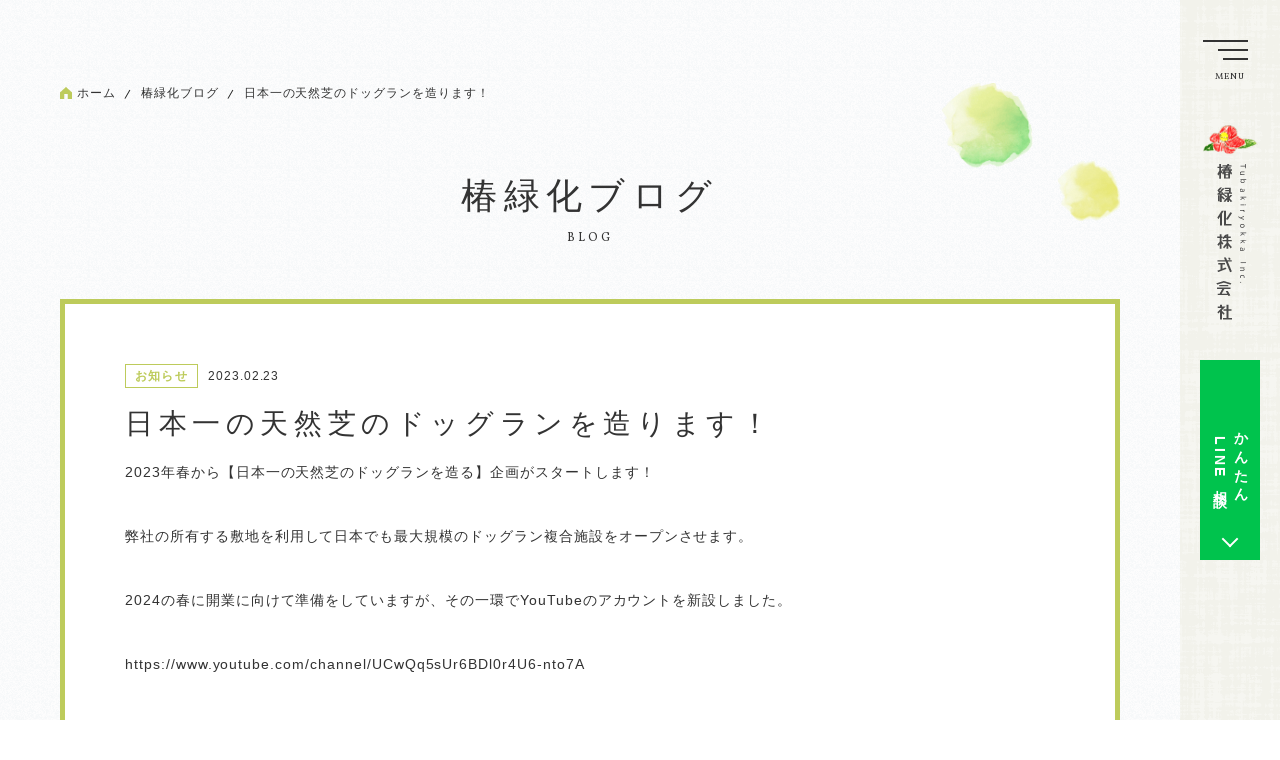

--- FILE ---
content_type: text/html; charset=UTF-8
request_url: https://tubakiryokka.jp/blog/48/383/
body_size: 32913
content:
<!DOCTYPE html>
<html lang="ja">

<head>
  <meta charset="utf-8">

  <meta name="format-detection" content="telephone=no">
  <meta name="viewport" content="width=device-width, initial-scale=1, maximum-scale=1, user-scalable=0">

  
		<!-- All in One SEO 4.1.7 -->
		<title>日本一の天然芝のドッグランを造ります！ | 椿緑化株式会社</title>
		<meta name="description" content="2023年春から【日本一の天然芝のドッグランを造る】企画がスタートします！ 弊社の所有する敷地を利用して日本で" />
		<meta name="robots" content="max-image-preview:large" />
		<link rel="canonical" href="https://tubakiryokka.jp/blog/48/383/" />
		<meta property="og:locale" content="ja_JP" />
		<meta property="og:site_name" content="椿緑化株式会社 | 三重県鈴鹿市の造園屋" />
		<meta property="og:type" content="article" />
		<meta property="og:title" content="日本一の天然芝のドッグランを造ります！ | 椿緑化株式会社" />
		<meta property="og:description" content="2023年春から【日本一の天然芝のドッグランを造る】企画がスタートします！ 弊社の所有する敷地を利用して日本で" />
		<meta property="og:url" content="https://tubakiryokka.jp/blog/48/383/" />
		<meta property="og:image" content="https://tubakiryokka.jp/wp/wp-content/uploads/2022/02/ogp-1.png" />
		<meta property="og:image:secure_url" content="https://tubakiryokka.jp/wp/wp-content/uploads/2022/02/ogp-1.png" />
		<meta property="og:image:width" content="1201" />
		<meta property="og:image:height" content="631" />
		<meta property="article:published_time" content="2023-02-23T05:44:48+00:00" />
		<meta property="article:modified_time" content="2023-02-23T05:44:48+00:00" />
		<meta name="twitter:card" content="summary" />
		<meta name="twitter:title" content="日本一の天然芝のドッグランを造ります！ | 椿緑化株式会社" />
		<meta name="twitter:description" content="2023年春から【日本一の天然芝のドッグランを造る】企画がスタートします！ 弊社の所有する敷地を利用して日本で" />
		<meta name="twitter:image" content="https://tubakiryokka.jp/wp/wp-content/uploads/2022/02/ogp-1.png" />
		<script type="application/ld+json" class="aioseo-schema">
			{"@context":"https:\/\/schema.org","@graph":[{"@type":"WebSite","@id":"https:\/\/tubakiryokka.jp\/#website","url":"https:\/\/tubakiryokka.jp\/","name":"\u693f\u7dd1\u5316\u682a\u5f0f\u4f1a\u793e","description":"\u4e09\u91cd\u770c\u9234\u9e7f\u5e02\u306e\u9020\u5712\u5c4b","inLanguage":"ja","publisher":{"@id":"https:\/\/tubakiryokka.jp\/#organization"}},{"@type":"Organization","@id":"https:\/\/tubakiryokka.jp\/#organization","name":"\u693f\u7dd1\u5316\u682a\u5f0f\u4f1a\u793e","url":"https:\/\/tubakiryokka.jp\/"},{"@type":"BreadcrumbList","@id":"https:\/\/tubakiryokka.jp\/blog\/48\/383\/#breadcrumblist","itemListElement":[{"@type":"ListItem","@id":"https:\/\/tubakiryokka.jp\/#listItem","position":1,"item":{"@type":"WebPage","@id":"https:\/\/tubakiryokka.jp\/","name":"\u30db\u30fc\u30e0","description":"\u308f\u305f\u3057\u305f\u3061\u306f\u4e09\u91cd\u770c\u9234\u9e7f\u5e02\u306e\u9020\u5712\u5c4b\u3067\u3059\u3002\u300e\u9020\u5712\u30fb\u5916\u69cb\u5de5\u4e8b\u300f\u306f\u3082\u3061\u308d\u3093\u306e\u3053\u3068\u3001\u300e\u6c11\u9593\u4f01\u696d\u306e\u6577\u5730\u7ba1\u7406\u300f\u3084\u300e\u516c\u5171\u65bd\u8a2d\u306e\u9020\u5712\u300f\u307e\u3067\u5e45\u5e83\u304f\u5bfe\u5fdc\u3057\u3066\u304a\u308a\u307e\u3059\u3002\u4e09\u73fe\u5834\u3067\u306e\u6253\u3061\u5408\u308f\u305b\u3001\u65bd\u5de5\u3001\u4f5c\u696d\u5f8c\u306e\u30a2\u30d5\u30bf\u30fc\u30b1\u30a2\u307e\u3067\u3001\u306a\u3093\u3067\u3082\u304a\u6c17\u8efd\u306b\u3054\u76f8\u8ac7\u304f\u3060\u3055\u3044\u3002","url":"https:\/\/tubakiryokka.jp\/"}}]},{"@type":"Person","@id":"https:\/\/tubakiryokka.jp\/blog\/author\/tubaki_user\/#author","url":"https:\/\/tubakiryokka.jp\/blog\/author\/tubaki_user\/","name":"tubaki_user","image":{"@type":"ImageObject","@id":"https:\/\/tubakiryokka.jp\/blog\/48\/383\/#authorImage","url":"https:\/\/secure.gravatar.com\/avatar\/4318322ce614426cad5aa7375204e800?s=96&d=mm&r=g","width":96,"height":96,"caption":"tubaki_user"}},{"@type":"WebPage","@id":"https:\/\/tubakiryokka.jp\/blog\/48\/383\/#webpage","url":"https:\/\/tubakiryokka.jp\/blog\/48\/383\/","name":"\u65e5\u672c\u4e00\u306e\u5929\u7136\u829d\u306e\u30c9\u30c3\u30b0\u30e9\u30f3\u3092\u9020\u308a\u307e\u3059\uff01 | \u693f\u7dd1\u5316\u682a\u5f0f\u4f1a\u793e","description":"2023\u5e74\u6625\u304b\u3089\u3010\u65e5\u672c\u4e00\u306e\u5929\u7136\u829d\u306e\u30c9\u30c3\u30b0\u30e9\u30f3\u3092\u9020\u308b\u3011\u4f01\u753b\u304c\u30b9\u30bf\u30fc\u30c8\u3057\u307e\u3059\uff01 \u5f0a\u793e\u306e\u6240\u6709\u3059\u308b\u6577\u5730\u3092\u5229\u7528\u3057\u3066\u65e5\u672c\u3067","inLanguage":"ja","isPartOf":{"@id":"https:\/\/tubakiryokka.jp\/#website"},"breadcrumb":{"@id":"https:\/\/tubakiryokka.jp\/blog\/48\/383\/#breadcrumblist"},"author":"https:\/\/tubakiryokka.jp\/blog\/author\/tubaki_user\/#author","creator":"https:\/\/tubakiryokka.jp\/blog\/author\/tubaki_user\/#author","image":{"@type":"ImageObject","@id":"https:\/\/tubakiryokka.jp\/#mainImage","url":"https:\/\/tubakiryokka.jp\/wp\/wp-content\/uploads\/2023\/02\/140050.jpg","width":1567,"height":1045},"primaryImageOfPage":{"@id":"https:\/\/tubakiryokka.jp\/blog\/48\/383\/#mainImage"},"datePublished":"2023-02-23T05:44:48+09:00","dateModified":"2023-02-23T05:44:48+09:00"},{"@type":"BlogPosting","@id":"https:\/\/tubakiryokka.jp\/blog\/48\/383\/#blogposting","name":"\u65e5\u672c\u4e00\u306e\u5929\u7136\u829d\u306e\u30c9\u30c3\u30b0\u30e9\u30f3\u3092\u9020\u308a\u307e\u3059\uff01 | \u693f\u7dd1\u5316\u682a\u5f0f\u4f1a\u793e","description":"2023\u5e74\u6625\u304b\u3089\u3010\u65e5\u672c\u4e00\u306e\u5929\u7136\u829d\u306e\u30c9\u30c3\u30b0\u30e9\u30f3\u3092\u9020\u308b\u3011\u4f01\u753b\u304c\u30b9\u30bf\u30fc\u30c8\u3057\u307e\u3059\uff01 \u5f0a\u793e\u306e\u6240\u6709\u3059\u308b\u6577\u5730\u3092\u5229\u7528\u3057\u3066\u65e5\u672c\u3067","inLanguage":"ja","headline":"\u65e5\u672c\u4e00\u306e\u5929\u7136\u829d\u306e\u30c9\u30c3\u30b0\u30e9\u30f3\u3092\u9020\u308a\u307e\u3059\uff01","author":{"@id":"https:\/\/tubakiryokka.jp\/blog\/author\/tubaki_user\/#author"},"publisher":{"@id":"https:\/\/tubakiryokka.jp\/#organization"},"datePublished":"2023-02-23T05:44:48+09:00","dateModified":"2023-02-23T05:44:48+09:00","articleSection":"\u304a\u77e5\u3089\u305b","mainEntityOfPage":{"@id":"https:\/\/tubakiryokka.jp\/blog\/48\/383\/#webpage"},"isPartOf":{"@id":"https:\/\/tubakiryokka.jp\/blog\/48\/383\/#webpage"},"image":{"@type":"ImageObject","@id":"https:\/\/tubakiryokka.jp\/#articleImage","url":"https:\/\/tubakiryokka.jp\/wp\/wp-content\/uploads\/2023\/02\/140050.jpg","width":1567,"height":1045}}]}
		</script>
		<!-- All in One SEO -->

<link rel='dns-prefetch' href='//s.w.org' />
<script type="text/javascript">
window._wpemojiSettings = {"baseUrl":"https:\/\/s.w.org\/images\/core\/emoji\/13.1.0\/72x72\/","ext":".png","svgUrl":"https:\/\/s.w.org\/images\/core\/emoji\/13.1.0\/svg\/","svgExt":".svg","source":{"concatemoji":"https:\/\/tubakiryokka.jp\/wp\/wp-includes\/js\/wp-emoji-release.min.js?ver=5.9.12"}};
/*! This file is auto-generated */
!function(e,a,t){var n,r,o,i=a.createElement("canvas"),p=i.getContext&&i.getContext("2d");function s(e,t){var a=String.fromCharCode;p.clearRect(0,0,i.width,i.height),p.fillText(a.apply(this,e),0,0);e=i.toDataURL();return p.clearRect(0,0,i.width,i.height),p.fillText(a.apply(this,t),0,0),e===i.toDataURL()}function c(e){var t=a.createElement("script");t.src=e,t.defer=t.type="text/javascript",a.getElementsByTagName("head")[0].appendChild(t)}for(o=Array("flag","emoji"),t.supports={everything:!0,everythingExceptFlag:!0},r=0;r<o.length;r++)t.supports[o[r]]=function(e){if(!p||!p.fillText)return!1;switch(p.textBaseline="top",p.font="600 32px Arial",e){case"flag":return s([127987,65039,8205,9895,65039],[127987,65039,8203,9895,65039])?!1:!s([55356,56826,55356,56819],[55356,56826,8203,55356,56819])&&!s([55356,57332,56128,56423,56128,56418,56128,56421,56128,56430,56128,56423,56128,56447],[55356,57332,8203,56128,56423,8203,56128,56418,8203,56128,56421,8203,56128,56430,8203,56128,56423,8203,56128,56447]);case"emoji":return!s([10084,65039,8205,55357,56613],[10084,65039,8203,55357,56613])}return!1}(o[r]),t.supports.everything=t.supports.everything&&t.supports[o[r]],"flag"!==o[r]&&(t.supports.everythingExceptFlag=t.supports.everythingExceptFlag&&t.supports[o[r]]);t.supports.everythingExceptFlag=t.supports.everythingExceptFlag&&!t.supports.flag,t.DOMReady=!1,t.readyCallback=function(){t.DOMReady=!0},t.supports.everything||(n=function(){t.readyCallback()},a.addEventListener?(a.addEventListener("DOMContentLoaded",n,!1),e.addEventListener("load",n,!1)):(e.attachEvent("onload",n),a.attachEvent("onreadystatechange",function(){"complete"===a.readyState&&t.readyCallback()})),(n=t.source||{}).concatemoji?c(n.concatemoji):n.wpemoji&&n.twemoji&&(c(n.twemoji),c(n.wpemoji)))}(window,document,window._wpemojiSettings);
</script>
<style type="text/css">
img.wp-smiley,
img.emoji {
	display: inline !important;
	border: none !important;
	box-shadow: none !important;
	height: 1em !important;
	width: 1em !important;
	margin: 0 0.07em !important;
	vertical-align: -0.1em !important;
	background: none !important;
	padding: 0 !important;
}
</style>
	<link rel='stylesheet' id='wp-block-library-css'  href='https://tubakiryokka.jp/wp/wp-includes/css/dist/block-library/style.min.css?ver=5.9.12' type='text/css' media='all' />
<style id='global-styles-inline-css' type='text/css'>
body{--wp--preset--color--black: #000000;--wp--preset--color--cyan-bluish-gray: #abb8c3;--wp--preset--color--white: #ffffff;--wp--preset--color--pale-pink: #f78da7;--wp--preset--color--vivid-red: #cf2e2e;--wp--preset--color--luminous-vivid-orange: #ff6900;--wp--preset--color--luminous-vivid-amber: #fcb900;--wp--preset--color--light-green-cyan: #7bdcb5;--wp--preset--color--vivid-green-cyan: #00d084;--wp--preset--color--pale-cyan-blue: #8ed1fc;--wp--preset--color--vivid-cyan-blue: #0693e3;--wp--preset--color--vivid-purple: #9b51e0;--wp--preset--gradient--vivid-cyan-blue-to-vivid-purple: linear-gradient(135deg,rgba(6,147,227,1) 0%,rgb(155,81,224) 100%);--wp--preset--gradient--light-green-cyan-to-vivid-green-cyan: linear-gradient(135deg,rgb(122,220,180) 0%,rgb(0,208,130) 100%);--wp--preset--gradient--luminous-vivid-amber-to-luminous-vivid-orange: linear-gradient(135deg,rgba(252,185,0,1) 0%,rgba(255,105,0,1) 100%);--wp--preset--gradient--luminous-vivid-orange-to-vivid-red: linear-gradient(135deg,rgba(255,105,0,1) 0%,rgb(207,46,46) 100%);--wp--preset--gradient--very-light-gray-to-cyan-bluish-gray: linear-gradient(135deg,rgb(238,238,238) 0%,rgb(169,184,195) 100%);--wp--preset--gradient--cool-to-warm-spectrum: linear-gradient(135deg,rgb(74,234,220) 0%,rgb(151,120,209) 20%,rgb(207,42,186) 40%,rgb(238,44,130) 60%,rgb(251,105,98) 80%,rgb(254,248,76) 100%);--wp--preset--gradient--blush-light-purple: linear-gradient(135deg,rgb(255,206,236) 0%,rgb(152,150,240) 100%);--wp--preset--gradient--blush-bordeaux: linear-gradient(135deg,rgb(254,205,165) 0%,rgb(254,45,45) 50%,rgb(107,0,62) 100%);--wp--preset--gradient--luminous-dusk: linear-gradient(135deg,rgb(255,203,112) 0%,rgb(199,81,192) 50%,rgb(65,88,208) 100%);--wp--preset--gradient--pale-ocean: linear-gradient(135deg,rgb(255,245,203) 0%,rgb(182,227,212) 50%,rgb(51,167,181) 100%);--wp--preset--gradient--electric-grass: linear-gradient(135deg,rgb(202,248,128) 0%,rgb(113,206,126) 100%);--wp--preset--gradient--midnight: linear-gradient(135deg,rgb(2,3,129) 0%,rgb(40,116,252) 100%);--wp--preset--duotone--dark-grayscale: url('#wp-duotone-dark-grayscale');--wp--preset--duotone--grayscale: url('#wp-duotone-grayscale');--wp--preset--duotone--purple-yellow: url('#wp-duotone-purple-yellow');--wp--preset--duotone--blue-red: url('#wp-duotone-blue-red');--wp--preset--duotone--midnight: url('#wp-duotone-midnight');--wp--preset--duotone--magenta-yellow: url('#wp-duotone-magenta-yellow');--wp--preset--duotone--purple-green: url('#wp-duotone-purple-green');--wp--preset--duotone--blue-orange: url('#wp-duotone-blue-orange');--wp--preset--font-size--small: 13px;--wp--preset--font-size--medium: 20px;--wp--preset--font-size--large: 36px;--wp--preset--font-size--x-large: 42px;}.has-black-color{color: var(--wp--preset--color--black) !important;}.has-cyan-bluish-gray-color{color: var(--wp--preset--color--cyan-bluish-gray) !important;}.has-white-color{color: var(--wp--preset--color--white) !important;}.has-pale-pink-color{color: var(--wp--preset--color--pale-pink) !important;}.has-vivid-red-color{color: var(--wp--preset--color--vivid-red) !important;}.has-luminous-vivid-orange-color{color: var(--wp--preset--color--luminous-vivid-orange) !important;}.has-luminous-vivid-amber-color{color: var(--wp--preset--color--luminous-vivid-amber) !important;}.has-light-green-cyan-color{color: var(--wp--preset--color--light-green-cyan) !important;}.has-vivid-green-cyan-color{color: var(--wp--preset--color--vivid-green-cyan) !important;}.has-pale-cyan-blue-color{color: var(--wp--preset--color--pale-cyan-blue) !important;}.has-vivid-cyan-blue-color{color: var(--wp--preset--color--vivid-cyan-blue) !important;}.has-vivid-purple-color{color: var(--wp--preset--color--vivid-purple) !important;}.has-black-background-color{background-color: var(--wp--preset--color--black) !important;}.has-cyan-bluish-gray-background-color{background-color: var(--wp--preset--color--cyan-bluish-gray) !important;}.has-white-background-color{background-color: var(--wp--preset--color--white) !important;}.has-pale-pink-background-color{background-color: var(--wp--preset--color--pale-pink) !important;}.has-vivid-red-background-color{background-color: var(--wp--preset--color--vivid-red) !important;}.has-luminous-vivid-orange-background-color{background-color: var(--wp--preset--color--luminous-vivid-orange) !important;}.has-luminous-vivid-amber-background-color{background-color: var(--wp--preset--color--luminous-vivid-amber) !important;}.has-light-green-cyan-background-color{background-color: var(--wp--preset--color--light-green-cyan) !important;}.has-vivid-green-cyan-background-color{background-color: var(--wp--preset--color--vivid-green-cyan) !important;}.has-pale-cyan-blue-background-color{background-color: var(--wp--preset--color--pale-cyan-blue) !important;}.has-vivid-cyan-blue-background-color{background-color: var(--wp--preset--color--vivid-cyan-blue) !important;}.has-vivid-purple-background-color{background-color: var(--wp--preset--color--vivid-purple) !important;}.has-black-border-color{border-color: var(--wp--preset--color--black) !important;}.has-cyan-bluish-gray-border-color{border-color: var(--wp--preset--color--cyan-bluish-gray) !important;}.has-white-border-color{border-color: var(--wp--preset--color--white) !important;}.has-pale-pink-border-color{border-color: var(--wp--preset--color--pale-pink) !important;}.has-vivid-red-border-color{border-color: var(--wp--preset--color--vivid-red) !important;}.has-luminous-vivid-orange-border-color{border-color: var(--wp--preset--color--luminous-vivid-orange) !important;}.has-luminous-vivid-amber-border-color{border-color: var(--wp--preset--color--luminous-vivid-amber) !important;}.has-light-green-cyan-border-color{border-color: var(--wp--preset--color--light-green-cyan) !important;}.has-vivid-green-cyan-border-color{border-color: var(--wp--preset--color--vivid-green-cyan) !important;}.has-pale-cyan-blue-border-color{border-color: var(--wp--preset--color--pale-cyan-blue) !important;}.has-vivid-cyan-blue-border-color{border-color: var(--wp--preset--color--vivid-cyan-blue) !important;}.has-vivid-purple-border-color{border-color: var(--wp--preset--color--vivid-purple) !important;}.has-vivid-cyan-blue-to-vivid-purple-gradient-background{background: var(--wp--preset--gradient--vivid-cyan-blue-to-vivid-purple) !important;}.has-light-green-cyan-to-vivid-green-cyan-gradient-background{background: var(--wp--preset--gradient--light-green-cyan-to-vivid-green-cyan) !important;}.has-luminous-vivid-amber-to-luminous-vivid-orange-gradient-background{background: var(--wp--preset--gradient--luminous-vivid-amber-to-luminous-vivid-orange) !important;}.has-luminous-vivid-orange-to-vivid-red-gradient-background{background: var(--wp--preset--gradient--luminous-vivid-orange-to-vivid-red) !important;}.has-very-light-gray-to-cyan-bluish-gray-gradient-background{background: var(--wp--preset--gradient--very-light-gray-to-cyan-bluish-gray) !important;}.has-cool-to-warm-spectrum-gradient-background{background: var(--wp--preset--gradient--cool-to-warm-spectrum) !important;}.has-blush-light-purple-gradient-background{background: var(--wp--preset--gradient--blush-light-purple) !important;}.has-blush-bordeaux-gradient-background{background: var(--wp--preset--gradient--blush-bordeaux) !important;}.has-luminous-dusk-gradient-background{background: var(--wp--preset--gradient--luminous-dusk) !important;}.has-pale-ocean-gradient-background{background: var(--wp--preset--gradient--pale-ocean) !important;}.has-electric-grass-gradient-background{background: var(--wp--preset--gradient--electric-grass) !important;}.has-midnight-gradient-background{background: var(--wp--preset--gradient--midnight) !important;}.has-small-font-size{font-size: var(--wp--preset--font-size--small) !important;}.has-medium-font-size{font-size: var(--wp--preset--font-size--medium) !important;}.has-large-font-size{font-size: var(--wp--preset--font-size--large) !important;}.has-x-large-font-size{font-size: var(--wp--preset--font-size--x-large) !important;}
</style>
<link rel="https://api.w.org/" href="https://tubakiryokka.jp/wp-json/" /><link rel="alternate" type="application/json" href="https://tubakiryokka.jp/wp-json/wp/v2/posts/383" /><link rel="EditURI" type="application/rsd+xml" title="RSD" href="https://tubakiryokka.jp/wp/xmlrpc.php?rsd" />
<link rel="wlwmanifest" type="application/wlwmanifest+xml" href="https://tubakiryokka.jp/wp/wp-includes/wlwmanifest.xml" /> 
<meta name="generator" content="WordPress 5.9.12" />
<link rel='shortlink' href='https://tubakiryokka.jp/?p=383' />
<link rel="alternate" type="application/json+oembed" href="https://tubakiryokka.jp/wp-json/oembed/1.0/embed?url=https%3A%2F%2Ftubakiryokka.jp%2Fblog%2F48%2F383%2F" />
<link rel="alternate" type="text/xml+oembed" href="https://tubakiryokka.jp/wp-json/oembed/1.0/embed?url=https%3A%2F%2Ftubakiryokka.jp%2Fblog%2F48%2F383%2F&#038;format=xml" />

  <link rel="apple-touch-icon" href="https://tubakiryokka.jp/wp/wp-content/themes/tubakiryokuka/asset/img/webclip.png">
  <link rel="shortcut icon" href="https://tubakiryokka.jp/wp/wp-content/themes/tubakiryokuka/asset/img/favicon.ico">

  <link rel="stylesheet" href="https://use.typekit.net/nci0gnt.css">


  <link rel="stylesheet" href="https://tubakiryokka.jp/wp/wp-content/themes/tubakiryokuka/asset/css/common.css?date=2022031513659">
          <link rel="stylesheet" href="https://tubakiryokka.jp/wp/wp-content/themes/tubakiryokuka/asset/css/second.css?date=2022031513700">
  
  <script src="https://tubakiryokka.jp/wp/wp-content/themes/tubakiryokuka/asset/js/jquery-3.3.1.min.js"></script>
          <script src="https://tubakiryokka.jp/wp/wp-content/themes/tubakiryokuka/asset/js/copy.js?date=2022031513701" defer></script>
  
  <script type="text/javascript" src="https://cdn.jsdelivr.net/npm/lozad/dist/lozad.min.js"></script>
  <script src="https://tubakiryokka.jp/wp/wp-content/themes/tubakiryokuka/asset/js/jquery.inview.min.js"></script>
  <script src="https://tubakiryokka.jp/wp/wp-content/themes/tubakiryokuka/asset/js/common.js?date=2022031513701" defer></script>

  <!-- Global site tag (gtag.js) - Google Analytics -->
  <script async src="https://www.googletagmanager.com/gtag/js?id=UA-214721782-1"></script>
  <script>
    window.dataLayer = window.dataLayer || [];

    function gtag() {
      dataLayer.push(arguments);
    }
    gtag('js', new Date());

    gtag('config', 'UA-214721782-1');

    jQuery(window).on("load", function() {
      setTimeout(function() {
        jQuery('a[href^="tel:"]').on("click", function() {
          gtag('event', 'click', {
            'event_category': 'tel',
            'event_label': window.location.href,
            'value': '1'
          });
        });
        jQuery('a[href="https://t.co/AR1P31YZAu"]').on("click", function() {
          gtag('event', 'click', {
            'event_category': 'line',
            'event_label': window.location.href,
            'value': '1'
          });
        });
      }, 1000);
    });
  </script>
</head>
<body>
  <header class="l-header ">
  <div class="l-header__head">
    <div class="l-header__hamburger js-hamburger "><span class="l-header__hamburger__border"></span><span class="l-header__hamburger__menu js-hamburger-text">MENU</span></div>
    <a href="https://tubakiryokka.jp" class="l-header__logo ">
      <picture>
        <source class="l-header__logo__image" srcset="https://tubakiryokka.jp/wp/wp-content/themes/tubakiryokuka/asset/img/common/logo-horizontal@2x.png" media="(max-width: 768px)">
                  <img class="l-header__logo__image" src="https://tubakiryokka.jp/wp/wp-content/themes/tubakiryokuka/asset/img/common/logo-vertical.png" srcset="https://tubakiryokka.jp/wp/wp-content/themes/tubakiryokuka/asset/img/common/logo-vertical@2x.png 2x, https://tubakiryokka.jp/wp/wp-content/themes/tubakiryokuka/asset/img/common/logo-vertical.png 1x" alt="椿緑化株式会社">
              </picture>
    </a>
    <div class="l-header__line-btn "><a href="https://t.co/AR1P31YZAu" target="_blank" class="l-header__line-btn__btn">かんたん<br>LINE相談</a></div>
  </div>

  <div class="l-header__nav js-nav ">
    <div class="l-header__nav__inner ">
      <div class="l-header__nav__wrap-list ">
        <ul class="l-header__nav__list">
          <li class="l-header__nav__item "><a class="l-header__nav__item__link " href="https://tubakiryokka.jp">ホーム</a></li>
          <li class="l-header__nav__item "><a class="l-header__nav__item__link " href="https://tubakiryokka.jp/concept">コンセプト</a></li>
          <li class="l-header__nav__item "><a class="l-header__nav__item__link " href="https://tubakiryokka.jp/service">サービス</a></li>
          <li class="l-header__nav__item "><a class="l-header__nav__item__link " href="https://tubakiryokka.jp/blog/category/case">施工事例</a></li>
        </ul>
        <ul class="l-header__nav__list">
          <li class="l-header__nav__item "><a class="l-header__nav__item__link " href="https://tubakiryokka.jp/company">会社紹介</a></li>
          <li class="l-header__nav__item "><a class="l-header__nav__item__link " href="https://tubakiryokka.jp/company#recruit">採用情報</a></li>
          <li class="l-header__nav__item "><a class="l-header__nav__item__link " href="https://tubakiryokka.jp/blog">椿緑化ブログ</a></li>
          <li class="l-header__nav__item "><a class="l-header__nav__item__link " href="https://tubakiryokka.jp/contact"> お問い合わせ</a></li>
        </ul>
      </div>
      <div class="l-header__nav__contacts ">
        <ul class="l-header__nav__sns-list ">
          <li class="l-header__nav__sns-item"><a href="https://t.co/AR1P31YZAu" target="_blank"><img class="l-header__nav__sns-image" src="https://tubakiryokka.jp/wp/wp-content/themes/tubakiryokuka/asset/img/common/icon-line.svg" alt="LINE"></a></li>
          <li class="l-header__nav__sns-item"><a href="https://www.instagram.com/tubakiryokuka/" target="_blank"><img class="l-header__nav__sns-image" src="https://tubakiryokka.jp/wp/wp-content/themes/tubakiryokuka/asset/img/common/icon-insta.svg" alt="instagram"></a></li>
          <li class="l-header__nav__sns-item"><a href="https://mobile.twitter.com/ch21431874" target="_blank"><img class="l-header__nav__sns-image" src="https://tubakiryokka.jp/wp/wp-content/themes/tubakiryokuka/asset/img/common/icon-twitter.png" alt="X"></a></li>
          <li class="l-header__nav__sns-item"><a href="https://tubakiryokka.theshop.jp/" target="_blank"><img class="l-header__nav__sns-image" src="https://tubakiryokka.jp/wp/wp-content/themes/tubakiryokuka/asset/img/common/icon-shop.svg" alt="公式オンラインショップ"></a></li>
        </ul>
        <p class="l-header__tel ">TEL.<span class="l-header__tel__number "><a href="tel:059-371-0619">059-371-0619</a></span></p>
        <a class="l-header__nav__line-btn " href="https://t.co/AR1P31YZAu" target="_blank">かんたん<br>LINE相談</a>
      </div>
    </div>
  </div>
</header>
  <main class="u-main--subpage">
    <div class="l-container">
      <div class="p-blog__head lozad" data-background-image="https://tubakiryokka.jp/wp/wp-content/themes/tubakiryokuka/asset/img/background/background_item05@2x.png">
        <div class="p-breadcrumb">
          <ul class="p-breadcrumb__list">
            <li class="p-breadcrumb__item --home"><a href="https://tubakiryokka.jp">ホーム</a></li>
            <li class="p-breadcrumb__item"><a href="https://tubakiryokka.jp/blog">椿緑化ブログ</a></li>
            <li class="p-breadcrumb__item">日本一の天然芝のドッグランを造ります！</li>
          </ul>
        </div>
        <h1 class="c-heading --sub-page --center">
          <span class="c-heading__large">椿緑化ブログ</span>
          <span class="c-heading__small">BLOG</span>
        </h1>
      </div>
    </div>
    <div class="l-container">
            <!-- エントリーここから -->
    </div>
    <div class="l-container">
      <article class="c-entry inview fadeIn">
        <div class="c-entry__meta">
          <div class="c-entry__terms">
                          <a class="c-entry__term">お知らせ</a>
                      </div>
          <time datetime="2022-00-00" class="c-entry__date">2023.02.23</time>
        </div>
        <h1 class="c-entry__title">日本一の天然芝のドッグランを造ります！</h1>
        <div class="c-entry__content">

          <p>2023年春から【日本一の天然芝のドッグランを造る】企画がスタートします！</p><p>弊社の所有する敷地を利用して日本でも最大規模のドッグラン複合施設をオープンさせます。</p><p>2024の春に開業に向けて準備をしていますが、その一環でYouTubeのアカウントを新設しました。</p><p><a href="https://www.youtube.com/channel/UCwQq5sUr6BDl0r4U6-nto7A">https://www.youtube.com/channel/UCwQq5sUr6BDl0r4U6-nto7A</a></p><p>開業に向けての準備を動画にしてアップしていきますので、興味がある方は是非ご覧になって下さい。<img loading="lazy" class="alignnone size-medium wp-image-382" src="https://tubakiryokka.jp/wp/wp-content/uploads/2023/02/SnapShot331-300x169.jpg" alt="" width="300" height="169" srcset="https://tubakiryokka.jp/wp/wp-content/uploads/2023/02/SnapShot331-300x169.jpg 300w, https://tubakiryokka.jp/wp/wp-content/uploads/2023/02/SnapShot331-1024x576.jpg 1024w, https://tubakiryokka.jp/wp/wp-content/uploads/2023/02/SnapShot331-768x432.jpg 768w, https://tubakiryokka.jp/wp/wp-content/uploads/2023/02/SnapShot331-1536x864.jpg 1536w, https://tubakiryokka.jp/wp/wp-content/uploads/2023/02/SnapShot331.jpg 1920w" sizes="(max-width: 300px) 100vw, 300px" /></p>
        </div>
                <input class="c-sns-share__input-hidden" id="copyTarget" type="text" value="https://tubakiryokka.jp/blog/48/383/" readonly>
        <ul class="c-sns-share">
          <p class="c-sns-share__popup">この記事をシェアする</p>
          <div class="c-sns-share__items">
            <li class="c-sns-share__item"><a href="https://social-plugins.line.me/lineit/share?url=https://tubakiryokka.jp/blog/48/383/" target="_blank"><img class="c-sns-share__image" src="https://tubakiryokka.jp/wp/wp-content/themes/tubakiryokuka/asset/img/icon/icon_line.svg" alt="LINEでシェアする"></a></li>
            <li class="c-sns-share__item"><a href="https://twitter.com/share?url=https://tubakiryokka.jp/blog/48/383/" target="_blank"><img class="c-sns-share__image" src="https://tubakiryokka.jp/wp/wp-content/themes/tubakiryokuka/asset/img/icon/icon_twitter.svg" alt="Twitterでシェアする"></a></li>
            <li class="c-sns-share__item"><a href="https://www.facebook.com/sharer/sharer.php?u=https://tubakiryokka.jp/blog/48/383/" target="_blank"><img class="c-sns-share__image" src="https://tubakiryokka.jp/wp/wp-content/themes/tubakiryokuka/asset/img/icon/icon_facebook.svg" alt="Facebookでシェアする"></a></li>
            <li class="c-sns-share__item"><a href="https://jp.pinterest.com/pin/create/button/?url=https://tubakiryokka.jp/blog/48/383/" target="_blank"><img class="c-sns-share__image" src="https://tubakiryokka.jp/wp/wp-content/themes/tubakiryokuka/asset/img/icon/icon_pinterest.png" alt="Pinterestでシェアする"></a></li>
            <li class="c-sns-share__item"><a href="https://b.hatena.ne.jp/add?mode=confirm&url=https://tubakiryokka.jp/blog/48/383/" target="_blank"><img class="c-sns-share__image" src="https://tubakiryokka.jp/wp/wp-content/themes/tubakiryokuka/asset/img/icon/icon_hatena.svg" alt="はてなブックマークでシェアする"></a></li>
            <li class="c-sns-share__item"><a onclick="copyToClipboard()"><img class="c-sns-share__image" src="https://tubakiryokka.jp/wp/wp-content/themes/tubakiryokuka/asset/img/icon/icon_copy.svg" alt="リンクをコピー"></a></li>
          </div>
        </ul>
      </article>
    </div>
    <div class="c-submit-btn__wrap u-mt--80 u-mt-tab--50 inview fadeIn">
      <a href="https://tubakiryokka.jp/blog" class="c-submit-btn c-submit-btn--back c-submit-btn--is-link">
        一覧に戻る
      </a>
    </div>
    <div class="c-contact u-mt--70 u-mt-tab--50 inview fadeIn">
      <div class="c-contact__tel">
        <div class="c-contact__tel_label">
          お電話でのお問い合わせはこちら
        </div>
        <a href="tel:059-371-0619" class="c-contact__tel_number">059-371-0619</a>
      </div>
      <div class="c-contact__form">
        <a href="https://tubakiryokka.jp/contact" class="c-contact__form_button">お問い合わせフォーム</a>
      </div>
      <div class="c-contact__line">
        <a href="https://t.co/AR1P31YZAu" target="_blank" class="c-contact__line_button">かんたん<br>LINE相談</a>
      </div>
    </div>
    </div>
  </main>
  <footer class="l-footer inview fadeIn lozad " data-background-image="https://tubakiryokka.jp/wp/wp-content/themes/tubakiryokuka/asset/img/common/bg-footer-left@2x.png, https://tubakiryokka.jp/wp/wp-content/themes/tubakiryokuka/asset/img/common/bg-footer-right@2x.png">
  <div class="l-container l-footer__container">
    <a href="https://tubakiryokka.jp"><img class="l-footer__logo__image" src="https://tubakiryokka.jp/wp/wp-content/themes/tubakiryokuka/asset/img/common/logo-horizontal@2x.png" srcsset="https://tubakiryokka.jp/wp/wp-content/themes/tubakiryokuka/asset/img/common/logo-horizontal@2x.png 2x,https://tubakiryokka.jp/wp/wp-content/themes/tubakiryokuka/asset/img/common/logo-horizontal.png 1x" media="(max-width: 768px)" alt="椿緑化株式会社"></a>
    <p class="l-footer__text">〒519-0315 　三重県鈴鹿市山本町203-5<br>TEL <a href="tel:059-371-0619">059-371-0619</a>　FAX 059-371-0819</p>
    <ul class="l-footer__sns-list">
      <li class="l-footer__sns-item"><a href="https://t.co/AR1P31YZAu" target="_blank"><img class="l-footer__sns-image" src="https://tubakiryokka.jp/wp/wp-content/themes/tubakiryokuka/asset/img/common/icon-line.svg" alt="LINE"></a></li>
      <li class="l-footer__sns-item"><a href="https://www.instagram.com/tubakiryokuka/" target="_blank"><img class="l-footer__sns-image" src="https://tubakiryokka.jp/wp/wp-content/themes/tubakiryokuka/asset/img/common/icon-insta.svg" alt="instagram"></a></li>
      <li class="l-footer__sns-item"><a href="https://mobile.twitter.com/ch21431874" target="_blank"><img class="l-footer__sns-image" src="https://tubakiryokka.jp/wp/wp-content/themes/tubakiryokuka/asset/img/common/icon-twitter.png" alt="X"></a></li>
      <li class="l-footer__sns-item"><a href="https://tubakiryokka.theshop.jp/" target="_blank"><img class="l-footer__sns-image" src="https://tubakiryokka.jp/wp/wp-content/themes/tubakiryokuka/asset/img/common/icon-shop.svg" alt="公式オンラインショップ"></a></li>
    </ul>
    <p class="l-footer__copy">@2021 tubakiryokka</p>
  </div>
</footer>
<div class="p-pagetop js-pagetop --hide ">
  <a class="p-pagetop__link" href="#"><img class="p-pagetop__image" src="https://tubakiryokka.jp/wp/wp-content/themes/tubakiryokuka/asset/img/common/footer_top_anker@2x.png"></a>
</div>

</body>
<script>
  const observer = lozad()
  observer.observe()
</script>
</html>

--- FILE ---
content_type: text/css
request_url: https://tubakiryokka.jp/wp/wp-content/themes/tubakiryokuka/asset/css/common.css?date=2022031513659
body_size: 41536
content:
@charset "UTF-8";
/*ファイルインポート*/
@import url("https://fonts.googleapis.com/css2?family=Shippori+Mincho&display=swap");
@import url("https://fonts.googleapis.com/css2?family=Shippori+Mincho&family=Vollkorn&display=swap");
/*変数*/
/*色の変数*/
/*font*/
/*FONTサイズ*/
/*24px　相当*/
/*16px　相当*/
/*8px　相当*/
/*contentsサイズ*/
/*ディスプレイサイズ*/
/*ブレイクポイント*/
html {
  font-size: 100%;
}
@media screen and (max-width: 768px) {
  html {
    font-size: 14px;
  }
}

* {
  font-family: "noto-sans-jp", "YuGothicStd", sans-serif;
  font-weight: normal;
  -webkit-box-sizing: border-box;
          box-sizing: border-box;
}

body {
  color: #333333;
  line-height: 1.8;
  margin: 0;
  letter-spacing: 0.06em;
  font-weight: 400;
  overflow-x: hidden;
  background: url("../img/common/bg@2x.png") 0 0/100px repeat;
  width: 100%;
}

@media screen and (max-width: 750px) {
  body {
    min-width: auto;
  }
}
div,
section,
article {
  -webkit-box-sizing: border-box;
          box-sizing: border-box;
}

article {
  position: relative;
}

ul,
ol,
dl {
  list-style: none;
  margin: 0;
  padding: 0;
  -webkit-box-sizing: border-box;
          box-sizing: border-box;
}
ul li,
ul dt,
ul dd,
ol li,
ol dt,
ol dd,
dl li,
dl dt,
dl dd {
  -webkit-box-sizing: border-box;
          box-sizing: border-box;
}

dl,
dt,
dd {
  margin: 0;
  padding: 0;
}

img {
  display: block;
  outline: none;
  width: 100%;
}

*:focus {
  outline: none;
}

h1,
h2,
h3,
h4,
h5 {
  margin: 0;
  padding: 0;
  word-break: break-all;
  letter-spacing: 0;
}

p {
  margin: 0;
  padding: 0;
  word-break: normal !important;
  line-break: strict !important;
  word-wrap: break-word !important;
  overflow-wrap: break-word !important;
}

.sp {
  display: none !important;
}

.kerning {
  letter-spacing: -0.4em;
}

.mt0 {
  margin-top: 0px !important;
}

.mb0 {
  margin-bottom: 0px !important;
}

.ml0 {
  margin-left: 0px !important;
}

.mr0 {
  margin-right: 0px !important;
}

.pt0 {
  padding-top: 0px !important;
}

.pb0 {
  padding-bottom: 0px !important;
}

.ab_mt0 {
  margin-top: 0px !important;
}

.ab_mb0 {
  margin-bottom: 0px !important;
}

.ab_ml0 {
  margin-left: 0px !important;
}

.ab_mr0 {
  margin-right: 0px !important;
}

.ab_pt0 {
  padding-top: 0px !important;
}

.ab_pb0 {
  padding-bottom: 0px !important;
}

.w0 {
  width: 0% !important;
  margin: auto;
}

.mt10 {
  margin-top: 10px !important;
}

.mb10 {
  margin-bottom: 10px !important;
}

.ml10 {
  margin-left: 10px !important;
}

.mr10 {
  margin-right: 10px !important;
}

.pt10 {
  padding-top: 10px !important;
}

.pb10 {
  padding-bottom: 10px !important;
}

.ab_mt10 {
  margin-top: 10px !important;
}

.ab_mb10 {
  margin-bottom: 10px !important;
}

.ab_ml10 {
  margin-left: 10px !important;
}

.ab_mr10 {
  margin-right: 10px !important;
}

.ab_pt10 {
  padding-top: 10px !important;
}

.ab_pb10 {
  padding-bottom: 10px !important;
}

.w5 {
  width: 5% !important;
  margin: auto;
}

.mt20 {
  margin-top: 20px !important;
}

.mb20 {
  margin-bottom: 20px !important;
}

.ml20 {
  margin-left: 20px !important;
}

.mr20 {
  margin-right: 20px !important;
}

.pt20 {
  padding-top: 20px !important;
}

.pb20 {
  padding-bottom: 20px !important;
}

.ab_mt20 {
  margin-top: 20px !important;
}

.ab_mb20 {
  margin-bottom: 20px !important;
}

.ab_ml20 {
  margin-left: 20px !important;
}

.ab_mr20 {
  margin-right: 20px !important;
}

.ab_pt20 {
  padding-top: 20px !important;
}

.ab_pb20 {
  padding-bottom: 20px !important;
}

.w10 {
  width: 10% !important;
  margin: auto;
}

.mt30 {
  margin-top: 30px !important;
}

.mb30 {
  margin-bottom: 30px !important;
}

.ml30 {
  margin-left: 30px !important;
}

.mr30 {
  margin-right: 30px !important;
}

.pt30 {
  padding-top: 30px !important;
}

.pb30 {
  padding-bottom: 30px !important;
}

.ab_mt30 {
  margin-top: 30px !important;
}

.ab_mb30 {
  margin-bottom: 30px !important;
}

.ab_ml30 {
  margin-left: 30px !important;
}

.ab_mr30 {
  margin-right: 30px !important;
}

.ab_pt30 {
  padding-top: 30px !important;
}

.ab_pb30 {
  padding-bottom: 30px !important;
}

.w15 {
  width: 15% !important;
  margin: auto;
}

.mt40 {
  margin-top: 40px !important;
}

.mb40 {
  margin-bottom: 40px !important;
}

.ml40 {
  margin-left: 40px !important;
}

.mr40 {
  margin-right: 40px !important;
}

.pt40 {
  padding-top: 40px !important;
}

.pb40 {
  padding-bottom: 40px !important;
}

.ab_mt40 {
  margin-top: 40px !important;
}

.ab_mb40 {
  margin-bottom: 40px !important;
}

.ab_ml40 {
  margin-left: 40px !important;
}

.ab_mr40 {
  margin-right: 40px !important;
}

.ab_pt40 {
  padding-top: 40px !important;
}

.ab_pb40 {
  padding-bottom: 40px !important;
}

.w20 {
  width: 20% !important;
  margin: auto;
}

.mt50 {
  margin-top: 50px !important;
}

.mb50 {
  margin-bottom: 50px !important;
}

.ml50 {
  margin-left: 50px !important;
}

.mr50 {
  margin-right: 50px !important;
}

.pt50 {
  padding-top: 50px !important;
}

.pb50 {
  padding-bottom: 50px !important;
}

.ab_mt50 {
  margin-top: 50px !important;
}

.ab_mb50 {
  margin-bottom: 50px !important;
}

.ab_ml50 {
  margin-left: 50px !important;
}

.ab_mr50 {
  margin-right: 50px !important;
}

.ab_pt50 {
  padding-top: 50px !important;
}

.ab_pb50 {
  padding-bottom: 50px !important;
}

.w25 {
  width: 25% !important;
  margin: auto;
}

.mt60 {
  margin-top: 60px !important;
}

.mb60 {
  margin-bottom: 60px !important;
}

.ml60 {
  margin-left: 60px !important;
}

.mr60 {
  margin-right: 60px !important;
}

.pt60 {
  padding-top: 60px !important;
}

.pb60 {
  padding-bottom: 60px !important;
}

.ab_mt60 {
  margin-top: 60px !important;
}

.ab_mb60 {
  margin-bottom: 60px !important;
}

.ab_ml60 {
  margin-left: 60px !important;
}

.ab_mr60 {
  margin-right: 60px !important;
}

.ab_pt60 {
  padding-top: 60px !important;
}

.ab_pb60 {
  padding-bottom: 60px !important;
}

.w30 {
  width: 30% !important;
  margin: auto;
}

.mt70 {
  margin-top: 70px !important;
}

.mb70 {
  margin-bottom: 70px !important;
}

.ml70 {
  margin-left: 70px !important;
}

.mr70 {
  margin-right: 70px !important;
}

.pt70 {
  padding-top: 70px !important;
}

.pb70 {
  padding-bottom: 70px !important;
}

.ab_mt70 {
  margin-top: 70px !important;
}

.ab_mb70 {
  margin-bottom: 70px !important;
}

.ab_ml70 {
  margin-left: 70px !important;
}

.ab_mr70 {
  margin-right: 70px !important;
}

.ab_pt70 {
  padding-top: 70px !important;
}

.ab_pb70 {
  padding-bottom: 70px !important;
}

.w35 {
  width: 35% !important;
  margin: auto;
}

.mt80 {
  margin-top: 80px !important;
}

.mb80 {
  margin-bottom: 80px !important;
}

.ml80 {
  margin-left: 80px !important;
}

.mr80 {
  margin-right: 80px !important;
}

.pt80 {
  padding-top: 80px !important;
}

.pb80 {
  padding-bottom: 80px !important;
}

.ab_mt80 {
  margin-top: 80px !important;
}

.ab_mb80 {
  margin-bottom: 80px !important;
}

.ab_ml80 {
  margin-left: 80px !important;
}

.ab_mr80 {
  margin-right: 80px !important;
}

.ab_pt80 {
  padding-top: 80px !important;
}

.ab_pb80 {
  padding-bottom: 80px !important;
}

.w40 {
  width: 40% !important;
  margin: auto;
}

.mt90 {
  margin-top: 90px !important;
}

.mb90 {
  margin-bottom: 90px !important;
}

.ml90 {
  margin-left: 90px !important;
}

.mr90 {
  margin-right: 90px !important;
}

.pt90 {
  padding-top: 90px !important;
}

.pb90 {
  padding-bottom: 90px !important;
}

.ab_mt90 {
  margin-top: 90px !important;
}

.ab_mb90 {
  margin-bottom: 90px !important;
}

.ab_ml90 {
  margin-left: 90px !important;
}

.ab_mr90 {
  margin-right: 90px !important;
}

.ab_pt90 {
  padding-top: 90px !important;
}

.ab_pb90 {
  padding-bottom: 90px !important;
}

.w45 {
  width: 45% !important;
  margin: auto;
}

.mt100 {
  margin-top: 100px !important;
}

.mb100 {
  margin-bottom: 100px !important;
}

.ml100 {
  margin-left: 100px !important;
}

.mr100 {
  margin-right: 100px !important;
}

.pt100 {
  padding-top: 100px !important;
}

.pb100 {
  padding-bottom: 100px !important;
}

.ab_mt100 {
  margin-top: 100px !important;
}

.ab_mb100 {
  margin-bottom: 100px !important;
}

.ab_ml100 {
  margin-left: 100px !important;
}

.ab_mr100 {
  margin-right: 100px !important;
}

.ab_pt100 {
  padding-top: 100px !important;
}

.ab_pb100 {
  padding-bottom: 100px !important;
}

.w50 {
  width: 50% !important;
  margin: auto;
}

.mt110 {
  margin-top: 110px !important;
}

.mb110 {
  margin-bottom: 110px !important;
}

.ml110 {
  margin-left: 110px !important;
}

.mr110 {
  margin-right: 110px !important;
}

.pt110 {
  padding-top: 110px !important;
}

.pb110 {
  padding-bottom: 110px !important;
}

.ab_mt110 {
  margin-top: 110px !important;
}

.ab_mb110 {
  margin-bottom: 110px !important;
}

.ab_ml110 {
  margin-left: 110px !important;
}

.ab_mr110 {
  margin-right: 110px !important;
}

.ab_pt110 {
  padding-top: 110px !important;
}

.ab_pb110 {
  padding-bottom: 110px !important;
}

.w55 {
  width: 55% !important;
  margin: auto;
}

.mt120 {
  margin-top: 120px !important;
}

.mb120 {
  margin-bottom: 120px !important;
}

.ml120 {
  margin-left: 120px !important;
}

.mr120 {
  margin-right: 120px !important;
}

.pt120 {
  padding-top: 120px !important;
}

.pb120 {
  padding-bottom: 120px !important;
}

.ab_mt120 {
  margin-top: 120px !important;
}

.ab_mb120 {
  margin-bottom: 120px !important;
}

.ab_ml120 {
  margin-left: 120px !important;
}

.ab_mr120 {
  margin-right: 120px !important;
}

.ab_pt120 {
  padding-top: 120px !important;
}

.ab_pb120 {
  padding-bottom: 120px !important;
}

.w60 {
  width: 60% !important;
  margin: auto;
}

.mt130 {
  margin-top: 130px !important;
}

.mb130 {
  margin-bottom: 130px !important;
}

.ml130 {
  margin-left: 130px !important;
}

.mr130 {
  margin-right: 130px !important;
}

.pt130 {
  padding-top: 130px !important;
}

.pb130 {
  padding-bottom: 130px !important;
}

.ab_mt130 {
  margin-top: 130px !important;
}

.ab_mb130 {
  margin-bottom: 130px !important;
}

.ab_ml130 {
  margin-left: 130px !important;
}

.ab_mr130 {
  margin-right: 130px !important;
}

.ab_pt130 {
  padding-top: 130px !important;
}

.ab_pb130 {
  padding-bottom: 130px !important;
}

.w65 {
  width: 65% !important;
  margin: auto;
}

.mt140 {
  margin-top: 140px !important;
}

.mb140 {
  margin-bottom: 140px !important;
}

.ml140 {
  margin-left: 140px !important;
}

.mr140 {
  margin-right: 140px !important;
}

.pt140 {
  padding-top: 140px !important;
}

.pb140 {
  padding-bottom: 140px !important;
}

.ab_mt140 {
  margin-top: 140px !important;
}

.ab_mb140 {
  margin-bottom: 140px !important;
}

.ab_ml140 {
  margin-left: 140px !important;
}

.ab_mr140 {
  margin-right: 140px !important;
}

.ab_pt140 {
  padding-top: 140px !important;
}

.ab_pb140 {
  padding-bottom: 140px !important;
}

.w70 {
  width: 70% !important;
  margin: auto;
}

.mt150 {
  margin-top: 150px !important;
}

.mb150 {
  margin-bottom: 150px !important;
}

.ml150 {
  margin-left: 150px !important;
}

.mr150 {
  margin-right: 150px !important;
}

.pt150 {
  padding-top: 150px !important;
}

.pb150 {
  padding-bottom: 150px !important;
}

.ab_mt150 {
  margin-top: 150px !important;
}

.ab_mb150 {
  margin-bottom: 150px !important;
}

.ab_ml150 {
  margin-left: 150px !important;
}

.ab_mr150 {
  margin-right: 150px !important;
}

.ab_pt150 {
  padding-top: 150px !important;
}

.ab_pb150 {
  padding-bottom: 150px !important;
}

.w75 {
  width: 75% !important;
  margin: auto;
}

.mt160 {
  margin-top: 160px !important;
}

.mb160 {
  margin-bottom: 160px !important;
}

.ml160 {
  margin-left: 160px !important;
}

.mr160 {
  margin-right: 160px !important;
}

.pt160 {
  padding-top: 160px !important;
}

.pb160 {
  padding-bottom: 160px !important;
}

.ab_mt160 {
  margin-top: 160px !important;
}

.ab_mb160 {
  margin-bottom: 160px !important;
}

.ab_ml160 {
  margin-left: 160px !important;
}

.ab_mr160 {
  margin-right: 160px !important;
}

.ab_pt160 {
  padding-top: 160px !important;
}

.ab_pb160 {
  padding-bottom: 160px !important;
}

.w80 {
  width: 80% !important;
  margin: auto;
}

.mt170 {
  margin-top: 170px !important;
}

.mb170 {
  margin-bottom: 170px !important;
}

.ml170 {
  margin-left: 170px !important;
}

.mr170 {
  margin-right: 170px !important;
}

.pt170 {
  padding-top: 170px !important;
}

.pb170 {
  padding-bottom: 170px !important;
}

.ab_mt170 {
  margin-top: 170px !important;
}

.ab_mb170 {
  margin-bottom: 170px !important;
}

.ab_ml170 {
  margin-left: 170px !important;
}

.ab_mr170 {
  margin-right: 170px !important;
}

.ab_pt170 {
  padding-top: 170px !important;
}

.ab_pb170 {
  padding-bottom: 170px !important;
}

.w85 {
  width: 85% !important;
  margin: auto;
}

.mt180 {
  margin-top: 180px !important;
}

.mb180 {
  margin-bottom: 180px !important;
}

.ml180 {
  margin-left: 180px !important;
}

.mr180 {
  margin-right: 180px !important;
}

.pt180 {
  padding-top: 180px !important;
}

.pb180 {
  padding-bottom: 180px !important;
}

.ab_mt180 {
  margin-top: 180px !important;
}

.ab_mb180 {
  margin-bottom: 180px !important;
}

.ab_ml180 {
  margin-left: 180px !important;
}

.ab_mr180 {
  margin-right: 180px !important;
}

.ab_pt180 {
  padding-top: 180px !important;
}

.ab_pb180 {
  padding-bottom: 180px !important;
}

.w90 {
  width: 90% !important;
  margin: auto;
}

.mt190 {
  margin-top: 190px !important;
}

.mb190 {
  margin-bottom: 190px !important;
}

.ml190 {
  margin-left: 190px !important;
}

.mr190 {
  margin-right: 190px !important;
}

.pt190 {
  padding-top: 190px !important;
}

.pb190 {
  padding-bottom: 190px !important;
}

.ab_mt190 {
  margin-top: 190px !important;
}

.ab_mb190 {
  margin-bottom: 190px !important;
}

.ab_ml190 {
  margin-left: 190px !important;
}

.ab_mr190 {
  margin-right: 190px !important;
}

.ab_pt190 {
  padding-top: 190px !important;
}

.ab_pb190 {
  padding-bottom: 190px !important;
}

.w95 {
  width: 95% !important;
  margin: auto;
}

.mt200 {
  margin-top: 200px !important;
}

.mb200 {
  margin-bottom: 200px !important;
}

.ml200 {
  margin-left: 200px !important;
}

.mr200 {
  margin-right: 200px !important;
}

.pt200 {
  padding-top: 200px !important;
}

.pb200 {
  padding-bottom: 200px !important;
}

.ab_mt200 {
  margin-top: 200px !important;
}

.ab_mb200 {
  margin-bottom: 200px !important;
}

.ab_ml200 {
  margin-left: 200px !important;
}

.ab_mr200 {
  margin-right: 200px !important;
}

.ab_pt200 {
  padding-top: 200px !important;
}

.ab_pb200 {
  padding-bottom: 200px !important;
}

.w100 {
  width: 100% !important;
  margin: auto;
}

@media screen and (max-width: 768px) {
  .mt0 {
    margin-top: 0px !important;
  }

  .mb0 {
    margin-bottom: 0px !important;
  }

  .ml0 {
    margin-left: 0px !important;
  }

  .mr0 {
    margin-right: 0px !important;
  }

  .pt0 {
    padding-top: 0px !important;
  }

  .pb0 {
    padding-bottom: 0px !important;
  }

  .mt10 {
    margin-top: 5px !important;
  }

  .mb10 {
    margin-bottom: 5px !important;
  }

  .ml10 {
    margin-left: 5px !important;
  }

  .mr10 {
    margin-right: 5px !important;
  }

  .pt10 {
    padding-top: 5px !important;
  }

  .pb10 {
    padding-bottom: 5px !important;
  }

  .mt20 {
    margin-top: 10px !important;
  }

  .mb20 {
    margin-bottom: 10px !important;
  }

  .ml20 {
    margin-left: 10px !important;
  }

  .mr20 {
    margin-right: 10px !important;
  }

  .pt20 {
    padding-top: 10px !important;
  }

  .pb20 {
    padding-bottom: 10px !important;
  }

  .mt30 {
    margin-top: 15px !important;
  }

  .mb30 {
    margin-bottom: 15px !important;
  }

  .ml30 {
    margin-left: 15px !important;
  }

  .mr30 {
    margin-right: 15px !important;
  }

  .pt30 {
    padding-top: 15px !important;
  }

  .pb30 {
    padding-bottom: 15px !important;
  }

  .mt40 {
    margin-top: 20px !important;
  }

  .mb40 {
    margin-bottom: 20px !important;
  }

  .ml40 {
    margin-left: 20px !important;
  }

  .mr40 {
    margin-right: 20px !important;
  }

  .pt40 {
    padding-top: 20px !important;
  }

  .pb40 {
    padding-bottom: 20px !important;
  }

  .mt50 {
    margin-top: 25px !important;
  }

  .mb50 {
    margin-bottom: 25px !important;
  }

  .ml50 {
    margin-left: 25px !important;
  }

  .mr50 {
    margin-right: 25px !important;
  }

  .pt50 {
    padding-top: 25px !important;
  }

  .pb50 {
    padding-bottom: 25px !important;
  }

  .mt60 {
    margin-top: 30px !important;
  }

  .mb60 {
    margin-bottom: 30px !important;
  }

  .ml60 {
    margin-left: 30px !important;
  }

  .mr60 {
    margin-right: 30px !important;
  }

  .pt60 {
    padding-top: 30px !important;
  }

  .pb60 {
    padding-bottom: 30px !important;
  }

  .mt70 {
    margin-top: 35px !important;
  }

  .mb70 {
    margin-bottom: 35px !important;
  }

  .ml70 {
    margin-left: 35px !important;
  }

  .mr70 {
    margin-right: 35px !important;
  }

  .pt70 {
    padding-top: 35px !important;
  }

  .pb70 {
    padding-bottom: 35px !important;
  }

  .mt80 {
    margin-top: 40px !important;
  }

  .mb80 {
    margin-bottom: 40px !important;
  }

  .ml80 {
    margin-left: 40px !important;
  }

  .mr80 {
    margin-right: 40px !important;
  }

  .pt80 {
    padding-top: 40px !important;
  }

  .pb80 {
    padding-bottom: 40px !important;
  }

  .mt90 {
    margin-top: 45px !important;
  }

  .mb90 {
    margin-bottom: 45px !important;
  }

  .ml90 {
    margin-left: 45px !important;
  }

  .mr90 {
    margin-right: 45px !important;
  }

  .pt90 {
    padding-top: 45px !important;
  }

  .pb90 {
    padding-bottom: 45px !important;
  }

  .mt100 {
    margin-top: 50px !important;
  }

  .mb100 {
    margin-bottom: 50px !important;
  }

  .ml100 {
    margin-left: 50px !important;
  }

  .mr100 {
    margin-right: 50px !important;
  }

  .pt100 {
    padding-top: 50px !important;
  }

  .pb100 {
    padding-bottom: 50px !important;
  }

  .mt110 {
    margin-top: 55px !important;
  }

  .mb110 {
    margin-bottom: 55px !important;
  }

  .ml110 {
    margin-left: 55px !important;
  }

  .mr110 {
    margin-right: 55px !important;
  }

  .pt110 {
    padding-top: 55px !important;
  }

  .pb110 {
    padding-bottom: 55px !important;
  }

  .mt120 {
    margin-top: 60px !important;
  }

  .mb120 {
    margin-bottom: 60px !important;
  }

  .ml120 {
    margin-left: 60px !important;
  }

  .mr120 {
    margin-right: 60px !important;
  }

  .pt120 {
    padding-top: 60px !important;
  }

  .pb120 {
    padding-bottom: 60px !important;
  }

  .mt130 {
    margin-top: 65px !important;
  }

  .mb130 {
    margin-bottom: 65px !important;
  }

  .ml130 {
    margin-left: 65px !important;
  }

  .mr130 {
    margin-right: 65px !important;
  }

  .pt130 {
    padding-top: 65px !important;
  }

  .pb130 {
    padding-bottom: 65px !important;
  }

  .mt140 {
    margin-top: 70px !important;
  }

  .mb140 {
    margin-bottom: 70px !important;
  }

  .ml140 {
    margin-left: 70px !important;
  }

  .mr140 {
    margin-right: 70px !important;
  }

  .pt140 {
    padding-top: 70px !important;
  }

  .pb140 {
    padding-bottom: 70px !important;
  }

  .mt150 {
    margin-top: 75px !important;
  }

  .mb150 {
    margin-bottom: 75px !important;
  }

  .ml150 {
    margin-left: 75px !important;
  }

  .mr150 {
    margin-right: 75px !important;
  }

  .pt150 {
    padding-top: 75px !important;
  }

  .pb150 {
    padding-bottom: 75px !important;
  }

  .mt160 {
    margin-top: 80px !important;
  }

  .mb160 {
    margin-bottom: 80px !important;
  }

  .ml160 {
    margin-left: 80px !important;
  }

  .mr160 {
    margin-right: 80px !important;
  }

  .pt160 {
    padding-top: 80px !important;
  }

  .pb160 {
    padding-bottom: 80px !important;
  }

  .mt170 {
    margin-top: 85px !important;
  }

  .mb170 {
    margin-bottom: 85px !important;
  }

  .ml170 {
    margin-left: 85px !important;
  }

  .mr170 {
    margin-right: 85px !important;
  }

  .pt170 {
    padding-top: 85px !important;
  }

  .pb170 {
    padding-bottom: 85px !important;
  }

  .mt180 {
    margin-top: 90px !important;
  }

  .mb180 {
    margin-bottom: 90px !important;
  }

  .ml180 {
    margin-left: 90px !important;
  }

  .mr180 {
    margin-right: 90px !important;
  }

  .pt180 {
    padding-top: 90px !important;
  }

  .pb180 {
    padding-bottom: 90px !important;
  }

  .mt190 {
    margin-top: 95px !important;
  }

  .mb190 {
    margin-bottom: 95px !important;
  }

  .ml190 {
    margin-left: 95px !important;
  }

  .mr190 {
    margin-right: 95px !important;
  }

  .pt190 {
    padding-top: 95px !important;
  }

  .pb190 {
    padding-bottom: 95px !important;
  }

  .mt200 {
    margin-top: 100px !important;
  }

  .mb200 {
    margin-bottom: 100px !important;
  }

  .ml200 {
    margin-left: 100px !important;
  }

  .mr200 {
    margin-right: 100px !important;
  }

  .pt200 {
    padding-top: 100px !important;
  }

  .pb200 {
    padding-bottom: 100px !important;
  }
}
a {
  text-decoration: none;
  color: #333333;
}

a:hover {
  filter: alpha(opacity=70);
  opacity: 0.7;
  transition: opacity 0.5s 0s ease-out;
  -webkit-transition: opacity 0.5s 0s ease-out;
  -o-transition: opacity 0.5s 0s ease-out;
}
a:hover img {
  filter: alpha(opacity=70);
  opacity: 0.7;
  transition: opacity 0.5s 0s ease-out;
  -webkit-transition: opacity 0.5s 0s ease-out;
  -o-transition: opacity 0.5s 0s ease-out;
}

input[type=number]::-webkit-outer-spin-button,
input[type=number]::-webkit-inner-spin-button {
  -webkit-appearance: none;
  margin: 0;
}

input[type=number] {
  -moz-appearance: textfield;
}

/* CSS Document */
.fadeIn {
  opacity: 0;
  -webkit-transition: opacity 0.6s;
  transition: opacity 0.6s;
  -webkit-transition-delay: 0.4s;
          transition-delay: 0.4s;
}

.fadeIn.is-show {
  opacity: 1;
}

.l-container {
  width: 100%;
  max-width: 1100px;
  margin-left: auto;
  margin-right: auto;
  padding-left: 20px;
  padding-right: 20px;
}
.l-header {
  position: fixed;
  top: 0;
  right: 0;
  width: 100px;
  height: 100vh;
  background: url("../img/common/bg-menu@2x.png") 0 0/100% repeat;
  z-index: 20;
}
@media screen and (max-width: 768px) {
  .l-header {
    width: 100%;
    height: auto;
  }
}
@media screen and (min-width: 769px) {
  .l-header.home {
    position: relative;
    width: 260px;
    height: auto;
    background: none;
    -webkit-box-ordinal-group: 3;
        -ms-flex-order: 2;
            order: 2;
    z-index: 5;
  }
}
.l-header__head {
  text-align: center;
}
@media screen and (max-width: 768px) {
  .l-header__head {
    width: 100%;
    height: 60px;
    background: white;
    display: -webkit-box;
    display: -ms-flexbox;
    display: flex;
  }
}
@media screen and (min-width: 769px) {
  .l-header__head {
    height: 750px;
  }
}
.l-header__hamburger {
  width: 36px;
  height: 45px;
  position: relative;
  z-index: 30;
  margin: 40px auto;
  cursor: pointer;
}
@media screen and (max-width: 768px) {
  .l-header__hamburger {
    position: absolute;
    top: 0;
    right: 0;
    width: 60px;
    height: 60px;
    margin: 0;
    background: url("../img/common/bg-menu@2x.png") 0 0/100% repeat;
  }
}
@media screen and (min-width: 769px) {
  .l-header__hamburger.home {
    display: none;
    margin-left: auto;
    margin-right: 40px;
    margin-bottom: 0;
    cursor: default;
    pointer-events: none;
  }
}
.l-header__hamburger::before {
  content: "";
  display: block;
  width: 45px;
  height: 2px;
  position: absolute;
  top: 0;
  right: 0;
  border-top: 2px solid #333333;
  -webkit-transition: all 0.3s;
  transition: all 0.3s;
}
@media screen and (max-width: 768px) {
  .l-header__hamburger::before {
    width: 31px;
    top: 13px;
    right: 16px;
  }
}
.l-header__hamburger__border {
  display: block;
  width: 30px;
  height: 2px;
  position: absolute;
  top: 9px;
  right: 0;
  border-top: 2px solid #333333;
}
@media screen and (max-width: 768px) {
  .l-header__hamburger__border {
    width: 27px;
    top: 22px;
    right: 16px;
  }
}
.l-header__hamburger::after {
  content: "";
  display: block;
  width: 25px;
  height: 2px;
  position: absolute;
  top: 18px;
  right: 0;
  border-top: 2px solid #333333;
  -webkit-transition: all 0.3s;
  transition: all 0.3s;
}
@media screen and (max-width: 768px) {
  .l-header__hamburger::after {
    width: 19px;
    top: 32px;
    right: 16px;
  }
}
.l-header__hamburger__menu {
  font-size: 9px;
  position: absolute;
  width: 100%;
  text-align: center;
  bottom: 0;
  display: block;
  font-family: vollkorn;
}
@media screen and (max-width: 768px) {
  .l-header__hamburger__menu {
    bottom: 3px;
  }
}
.l-header__hamburger.--open::before {
  -webkit-transform: rotateZ(45deg);
          transform: rotateZ(45deg);
  width: 36px;
  top: 6px;
}
@media screen and (max-width: 768px) {
  .l-header__hamburger.--open::before {
    width: 31px;
    top: 20px;
  }
}
.l-header__hamburger.--open::after {
  -webkit-transform: rotateZ(-45deg);
          transform: rotateZ(-45deg);
  width: 36px;
  top: 6px;
}
@media screen and (max-width: 768px) {
  .l-header__hamburger.--open::after {
    width: 31px;
    top: 20px;
  }
}
.l-header__hamburger.--open .l-header__hamburger__border {
  display: none;
}
.l-header__logo {
  width: 55px;
  margin: 0 auto;
  display: block;
}
@media screen and (max-width: 768px) {
  .l-header__logo {
    width: 170px;
    display: -webkit-box;
    display: -ms-flexbox;
    display: flex;
    -webkit-box-align: center;
        -ms-flex-align: center;
            align-items: center;
    margin: 0 0 0 20px;
  }
}
@media screen and (min-width: 769px) {
  .l-header__logo.home {
    width: 157px;
    margin-top: 20px;
  }
}
.l-header__logo__image {
  width: 100%;
}
@media screen and (max-width: 768px) {
  .l-header__line-btn {
    font-size: 10px;
    line-height: 1.2;
    position: absolute;
    top: 0;
    right: 60px;
    width: 60px;
    height: 60px;
  }
}
@media screen and (min-width: 769px) {
  .l-header__line-btn.home {
    display: none;
  }
}
.l-header__line-btn__btn {
  background: #00c34d;
  color: white;
  display: -webkit-box;
  display: -ms-flexbox;
  display: flex;
  -webkit-writing-mode: vertical-rl;
      -ms-writing-mode: tb-rl;
          writing-mode: vertical-rl;
  -webkit-box-align: center;
      -ms-flex-align: center;
          align-items: center;
  -webkit-box-pack: center;
      -ms-flex-pack: center;
          justify-content: center;
  margin: 40px auto 20px;
  width: 60px;
  height: 200px;
  position: relative;
  font-size: 14px;
  font-weight: bold;
  letter-spacing: 0.2em;
  line-height: 1.5;
}
.l-header__line-btn__btn::after {
  content: "";
  display: block;
  position: absolute;
  bottom: 15px;
  left: 50%;
  width: 10px;
  height: 10px;
  border-left: 2px solid white;
  border-bottom: 2px solid white;
  -webkit-transform: translateX(-50%) rotateZ(-45deg);
          transform: translateX(-50%) rotateZ(-45deg);
}
@media screen and (max-width: 768px) {
  .l-header__line-btn__btn::after {
    content: none;
  }
}
@media screen and (max-width: 768px) {
  .l-header__line-btn__btn {
    font-size: 10px;
    line-height: 1.5;
    letter-spacing: 0.1em;
    -webkit-writing-mode: unset;
        -ms-writing-mode: unset;
            writing-mode: unset;
    -webkit-box-pack: center;
        -ms-flex-pack: center;
            justify-content: center;
    width: 100%;
    height: 100%;
    margin: 0;
  }
}
.l-header__nav {
  opacity: 0;
  position: fixed;
  top: 0;
  right: 0;
  width: 0;
  height: 100vh;
  padding: 0 0 0 0;
  z-index: 6;
  background: url("../img/background/background_item05@2x.png") white 389px 193px/192px no-repeat;
  -webkit-transition: all 0.7s;
  transition: all 0.7s;
}
@media screen and (min-width: 769px) {
  .l-header__nav.home {
    opacity: 1;
    position: absolute;
    top: 40px;
    left: 0;
    background: none;
    padding: 0;
  }
}
@media screen and (max-width: 768px) {
  .l-header__nav {
    width: 100%;
    margin-top: 60px;
    padding: 0;
    right: -100vw;
    background: url("../img/background/background_item05@2x.png") white right -20px top 213px/113px no-repeat;
  }
}
.l-header__nav.--open {
  opacity: 1;
  -webkit-transition: all 0.7s;
  transition: all 0.7s;
}
@media screen and (min-width: 769px) {
  .l-header__nav.--open {
    width: 700px;
  }
  .l-header__nav.--open.home {
    width: 260px;
  }
}
@media screen and (max-width: 768px) {
  .l-header__nav.--open {
    right: 0;
  }
}
.l-header__nav__inner {
  height: 100%;
  overflow-y: scroll;
  padding: 88px 0 0;
}
@media screen and (max-width: 768px) {
  .l-header__nav__inner {
    text-align: center;
    padding-top: 50px;
    padding-bottom: 30px;
  }
}
@media screen and (min-width: 769px) {
  .l-header__nav__inner.home {
    overflow-y: inherit;
    text-align: center;
  }
}
@media screen and (min-width: 769px) {
  .l-header__nav__wrap-list {
    width: 215px;
    float: left;
    margin-left: 80px;
  }
  .l-header__nav__wrap-list.home {
    float: none;
    width: 260px;
    margin-left: 0;
    margin-bottom: 47px;
  }
}
@media screen and (max-width: 768px) {
  .l-header__nav__wrap-list {
    display: -webkit-box;
    display: -ms-flexbox;
    display: flex;
    -webkit-box-pack: center;
        -ms-flex-pack: center;
            justify-content: center;
    padding: 0px;
    margin: 0 auto 16px;
    width: 100%;
    max-width: 300px;
  }
}
@media screen and (max-width: 768px) {
  .l-header__nav__list {
    width: 50%;
  }
}
.l-header__nav__item {
  margin-bottom: 38px;
  text-align: justify;
}
@media screen and (min-width: 769px) {
  .l-header__nav__item.home {
    text-align: center;
    margin-bottom: 14px;
  }
}
.l-header__nav__item__link {
  font-size: 18px;
  line-height: 1.5;
  font-family: shippori-mincho, serif;
  font-weight: 300;
  text-align: justify;
  padding-left: 20px;
  position: relative;
}
.l-header__nav__item__link::before {
  content: "";
  position: absolute;
  top: 50%;
  left: 0;
  display: block;
  width: 10px;
  height: 1px;
  background-image: linear-gradient(to right, #707070, #707070 3px, transparent 3px, transparent 3px);
  background-size: 6px 1px;
  background-position: left bottom;
  background-repeat: repeat-x;
  -webkit-transform: translateY(-50%);
          transform: translateY(-50%);
}
@media screen and (min-width: 769px) {
  .l-header__nav__item__link.home {
    font-size: 14px;
    padding-left: 0;
  }
  .l-header__nav__item__link.home::before {
    content: none;
  }
}
.l-header__nav__contacts {
  float: left;
  margin-top: 474px;
  margin-bottom: 50px;
}
@media screen and (max-width: 768px) {
  .l-header__nav__contacts {
    position: relative;
    bottom: auto;
    right: auto;
    margin-top: 0;
    margin-bottom: 100px;
    float: none;
  }
}
@media screen and (min-width: 769px) {
  .l-header__nav__contacts.home {
    float: none;
    margin: 0 auto 0;
    display: -webkit-box;
    display: -ms-flexbox;
    display: flex;
    -ms-flex-wrap: wrap;
        flex-wrap: wrap;
    width: 260px;
    -webkit-box-pack: center;
        -ms-flex-pack: center;
            justify-content: center;
  }
}
.l-header__nav__sns-list {
  display: -webkit-box;
  display: -ms-flexbox;
  display: flex;
  -webkit-box-pack: right;
      -ms-flex-pack: right;
          justify-content: right;
  margin-bottom: 10px;
}
@media screen and (max-width: 768px) {
  .l-header__nav__sns-list {
    -webkit-box-pack: center;
        -ms-flex-pack: center;
            justify-content: center;
    margin-bottom: 20px;
  }
}
@media screen and (min-width: 769px) {
  .l-header__nav__sns-list.home {
    -webkit-box-pack: center;
        -ms-flex-pack: center;
            justify-content: center;
    -webkit-box-ordinal-group: 4;
        -ms-flex-order: 3;
            order: 3;
    height: 43px;
  }
}
.l-header__nav__sns-item {
  margin-left: 23px;
}
.l-header__nav__sns-item:first-child {
  margin-left: 0;
}
.l-header__nav__sns-image {
  width: 23px;
  height: 23px;
}
.l-header__nav__line-btn {
  width: 200px;
  height: 60px;
  display: -webkit-box;
  display: -ms-flexbox;
  display: flex;
  position: relative;
  -webkit-box-align: center;
      -ms-flex-align: center;
          align-items: center;
  -webkit-box-pack: center;
      -ms-flex-pack: center;
          justify-content: center;
  background-color: #00c34d;
  color: white;
  margin-right: 0;
  margin-left: auto;
  font-weight: bold;
  letter-spacing: 0.2em;
  line-height: 1.5;
}
@media screen and (max-width: 768px) {
  .l-header__nav__line-btn {
    margin-right: auto;
    letter-spacing: 0.1em;
  }
}
@media screen and (min-width: 769px) {
  .l-header__nav__line-btn.home {
    margin-right: auto;
    -webkit-box-ordinal-group: 2;
        -ms-flex-order: 1;
            order: 1;
    font-size: 14px;
    line-height: 1.35;
    margin-bottom: 28px;
  }
}
.l-header__nav__line-btn::after {
  content: "";
  display: block;
  position: absolute;
  width: 8px;
  height: 8px;
  top: 50%;
  right: 20px;
  border-right: 2px solid white;
  border-bottom: 2px solid white;
  -webkit-transform: translateY(-50%) rotateZ(-45deg);
          transform: translateY(-50%) rotateZ(-45deg);
}
.l-header__tel {
  font-size: 12px;
  text-align: right;
  font-family: shippori-mincho, serif;
  margin-bottom: 10px;
}
@media screen and (max-width: 768px) {
  .l-header__tel {
    text-align: center;
    margin-bottom: 26px;
  }
}
@media screen and (min-width: 769px) {
  .l-header__tel.home {
    text-align: center;
    -webkit-box-ordinal-group: 3;
        -ms-flex-order: 2;
            order: 2;
    margin-bottom: 16px;
  }
}
.l-header__tel__number {
  font-size: 36px;
  font-family: shippori-mincho, serif;
  font-weight: 300;
  margin-left: 3px;
}
@media screen and (min-width: 769px) {
  .l-header__tel__number.home {
    font-size: 21px;
  }
}
.l-header__tel__number a {
  font-family: shippori-mincho, serif;
}

.js-scroll-prevent {
  overflow: hidden;
  z-index: -1;
  width: 100%;
}

.l-footer {
  text-align: center;
  background-size: 40%, 40%;
  background-position: left 0 bottom 0, right 0 bottom 0;
  background-repeat: no-repeat, no-repeat;
  margin-right: 100px;
}
@media screen and (min-width: 769px) {
  .l-footer.home {
    margin-right: 0;
  }
}
@media screen and (max-width: 768px) {
  .l-footer {
    margin-right: auto;
    background-size: 262px, 0px;
    background-position: left 0 bottom 0, right 0 bottom 0;
    background-repeat: no-repeat, no-repeat;
  }
}
.l-footer__container {
  position: relative;
  padding: 70px 0;
}
.l-footer__container::before {
  content: "";
  display: block;
  position: absolute;
  top: 0px;
  left: 10px;
  width: calc(100% - 20px);
  height: 1px;
  background-color: #d6d6d6;
}
.l-footer__logo__image {
  display: block;
  margin: 0 auto 20px;
  width: 260px;
  -o-object-fit: contain;
     object-fit: contain;
}
.l-footer__text {
  margin-bottom: 30px;
  font-size: 14px;
  line-height: 2;
  letter-spacing: 0;
}
.l-footer__sns-list {
  display: -webkit-box;
  display: -ms-flexbox;
  display: flex;
  -webkit-box-pack: center;
      -ms-flex-pack: center;
          justify-content: center;
  margin-bottom: 85px;
}
.l-footer__sns-item {
  margin-left: 30px;
}
.l-footer__sns-item:first-child {
  margin-left: 0;
}
.l-footer__sns-image {
  width: 30px;
  height: 30px;
}
.l-footer__copy {
  font-size: 12px;
  letter-spacing: 0;
}

.p-pagetop {
  display: block;
  opacity: 1;
  position: fixed;
  width: 95px;
  z-index: 20;
  -webkit-transition: opacity 0.2s;
  transition: opacity 0.2s;
}
@media screen and (min-width: 769px) {
  .p-pagetop.home {
    bottom: -18px;
    right: 3px;
  }
}
@media screen and (min-width: 769px) {
  .p-pagetop:not(.home) {
    top: 600px;
    right: 3px;
  }
}
@media screen and (max-width: 768px) {
  .p-pagetop {
    bottom: -18px;
    right: 10px;
  }
}
.p-pagetop__link {
  width: 95px;
  display: block;
}
@media screen and (max-width: 768px) {
  .p-pagetop__link {
    width: 85px;
  }
}
.p-pagetop__image {
  width: 100%;
  -o-object-fit: contain;
     object-fit: contain;
}
.p-pagetop.--hide {
  display: none;
  opacity: 0;
}
.p-pagetop.--hideToShow {
  display: block;
  opacity: 0;
}

.p-blog-list__category {
  width: 100%;
  height: 80px;
  background: #fff;
  border: 3px solid #bdcb5b;
  padding: 10px 30px;
  margin-bottom: 78px;
}
@media screen and (max-width: 768px) {
  .p-blog-list__category {
    padding: 10px 10px;
    margin-bottom: 50px;
    width: calc(100% + 22px);
  }
}
.p-blog-list__category__list {
  display: -webkit-box;
  display: -ms-flexbox;
  display: flex;
  height: 100%;
}
@media screen and (max-width: 768px) {
  .p-blog-list__category__list {
    overflow-x: scroll;
  }
}
.p-blog-list__category__link {
  display: block;
  padding: 10px 30px 0;
  white-space: nowrap;
  font-size: 14px;
}
.p-blog-list__category__link.--current {
  margin-top: -2px;
  padding-bottom: 10px;
  line-height: 2;
  background: url("../img/background/bg-heading-dot@2x.png") left 0 bottom 0/10px repeat-x;
}
.p-blog-list__category__link:hover {
  margin-top: -2px;
  padding-bottom: 10px;
  line-height: 2;
  background: url("../img/background/bg-heading-dot@2x.png") left 0 bottom 0/10px repeat-x;
}
.p-blog-list__list {
  display: -webkit-box;
  display: -ms-flexbox;
  display: flex;
  -ms-flex-wrap: wrap;
      flex-wrap: wrap;
  -webkit-box-pack: start;
      -ms-flex-pack: start;
          justify-content: flex-start;
}
@media screen and (max-width: 768px) {
  .p-blog-list__list {
    display: block;
    margin-bottom: 20px;
  }
}
.p-blog-list__item {
  width: calc(33.33% - 36px);
  margin-right: 54px;
  margin-bottom: 80px;
}
.p-blog-list__item:nth-of-type(3n) {
  margin-right: 0;
}
@media screen and (max-width: 768px) {
  .p-blog-list__item {
    display: block;
    width: 100%;
    margin-bottom: 50px;
  }
}
.p-blog-list__item__image {
  display: block;
  width: 304x;
  height: auto;
  -o-object-fit: cover;
     object-fit: cover;
  margin-bottom: 16px;
}
@media screen and (max-width: 768px) {
  .p-blog-list__item__image {
    width: 100%;
    height: auto;
    margin-bottom: 20px;
    height: 205px;
  }
}
.p-blog-list__item__date {
  font-size: 12px;
  margin-bottom: 14px;
}
@media screen and (max-width: 768px) {
  .p-blog-list__item__date {
    margin-bottom: 7px;
  }
}
.p-blog-list__item__icon {
  color: #bdc47a;
  border: 1px solid #bdc47a;
  font-weight: bold;
  display: inline-block;
  padding: 1px 11px;
  margin-right: 10px;
  margin-bottom: 4px;
}
@media screen and (max-width: 768px) {
  .p-blog-list__item__icon {
    font-size: 13px;
    padding: 2px 11px;
  }
}
.p-blog-list__item__title {
  font-size: 16px;
  font-weight: bold;
  line-height: 1.5;
  text-align: justify;
  margin-bottom: 18px;
}
@media screen and (max-width: 768px) {
  .p-blog-list__item__title {
    margin-bottom: 16px;
  }
}
.p-blog-list__item__excerpt {
  font-size: 12px;
  text-align: justify;
  line-height: 2rem;
  max-height: 4rem;
  overflow: hidden;
  display: block;
  -webkit-line-clamp: 2;
  display: box;
  display: -webkit-box;
  -webkit-box-orient: vertical;
  text-overflow: ellipsis;
  white-space: normal;
}

@media screen and (max-width: 768px) {
  .u-order--tab-1 {
    -webkit-box-ordinal-group: 2;
        -ms-flex-order: 1;
            order: 1;
  }
  .u-order--tab-2 {
    -webkit-box-ordinal-group: 3;
        -ms-flex-order: 2;
            order: 2;
  }
  .u-order--tab-3 {
    -webkit-box-ordinal-group: 4;
        -ms-flex-order: 3;
            order: 3;
  }
}

@media screen and (max-width: 768px) {
  .u-display--pc {
    display: none;
  }
}
@media screen and (min-width: 769px) {
  .u-display--tab {
    display: none;
  }
}
@media screen and (min-width: 769px) {
  .u-display--large-tab {
    display: none;
  }
}
@media screen and (max-width: 1024px) {
  .u-display--large-tab {
    display: block;
  }
}
.u-display--flex {
  display: -webkit-box;
  display: -ms-flexbox;
  display: flex;
}
.u-display--flex.--center {
  -webkit-box-pack: center;
      -ms-flex-pack: center;
          justify-content: center;
}

.u-text--align-center {
  text-align: center;
}
.u-text--align-left {
  text-align: justify;
}
.u-text--align-right {
  text-align: right;
}

.u-mb--100 {
  margin-bottom: 100px;
}
.u-mb--80 {
  margin-bottom: 80px;
}
.u-mb--65 {
  margin-bottom: 52px;
}
.u-mb--52 {
  margin-bottom: 52px;
}
.u-mb--50 {
  margin-bottom: 50px;
}
.u-mb--40 {
  margin-bottom: 40px;
}
.u-mb--26 {
  margin-bottom: 26px;
}
.u-mb--20 {
  margin-bottom: 20px;
}
@media screen and (max-width: 768px) {
  .u-mb-tab--30 {
    margin-bottom: 30px;
  }
  .u-mb-tab--40 {
    margin-bottom: 40px;
  }
  .u-mb-tab--50 {
    margin-bottom: 50px;
  }
}

.u-mt--10 {
  margin-top: 10px;
}
.u-mt--12 {
  margin-top: 12px;
}
.u-mt--20 {
  margin-top: 20px;
}
.u-mt--34 {
  margin-top: 34px;
}
.u-mt--40 {
  margin-top: 40px;
}
.u-mt--52 {
  margin-top: 52px;
}
.u-mt--70 {
  margin-top: 70px;
}
.u-mt--80 {
  margin-top: 80px;
}
@media screen and (max-width: 768px) {
  .u-mt-tab--20 {
    margin-top: 20px;
  }
  .u-mt-tab--30 {
    margin-top: 30px;
  }
  .u-mt-tab--40 {
    margin-top: 40px;
  }
  .u-mt-tab--50 {
    margin-top: 50px;
  }
}
@media screen and (min-width: 769px) {
  .u-mt-pc--20 {
    margin-top: 20px;
  }
  .u-mt-pc--30 {
    margin-top: 30px;
  }
  .u-mt-pc--40 {
    margin-top: 40px;
  }
  .u-mt-pc--50 {
    margin-top: 50px;
  }
}

.u-m-auto {
  margin-left: auto;
  margin-right: auto;
}

.u-main--subpage {
  padding-top: 83px;
}
@media screen and (min-width: 769px) {
  .u-main--subpage {
    padding-right: 100px;
  }
}
/*# sourceMappingURL=common.css.map */

--- FILE ---
content_type: text/css
request_url: https://tubakiryokka.jp/wp/wp-content/themes/tubakiryokuka/asset/css/second.css?date=2022031513700
body_size: 70974
content:
@charset "UTF-8";
/*変数*/
/*色の変数*/
/*font*/
/*FONTサイズ*/
/*24px　相当*/
/*16px　相当*/
/*8px　相当*/
/*contentsサイズ*/
/*ディスプレイサイズ*/
/*ブレイクポイント*/
.c-heading.--pc-26-tab-20 {
  font-size: 26px;
}
@media screen and (max-width: 768px) {
  .c-heading.--pc-26-tab-20 {
    font-size: 20px;
  }
}
.c-heading.--pc-24-tab-20 {
  font-size: 24px;
  line-height: 2 !important;
  letter-spacing: 0.2em !important;
}
@media screen and (max-width: 768px) {
  .c-heading.--pc-24-tab-20 {
    font-size: 20px;
    line-height: 2.5 !important;
    letter-spacing: 0.1em !important;
  }
}
.c-heading.--under-dot-v1 {
  margin-bottom: 2rem;
}
.c-heading.--under-dot-v1 mark {
  padding-top: 14px;
  padding-bottom: 14px;
  letter-spacing: 0.25rem;
  line-height: 2;
  font-family: shippori-mincho, serif;
  background: url("../img/background/bg-heading-dot@2x.png") left 0 bottom 0/10px repeat-x;
}
.c-heading.--under-dot-v2 mark {
  letter-spacing: 0.25em;
  line-height: 2;
  font-family: shippori-mincho, serif;
  background-color: transparent;
}
@media screen and (min-width: 769px) {
  .c-heading.--under-dot-v2 mark {
    background: url("../img/background/bg-heading-dot@2x.png") left 0 bottom 0/10px repeat-x;
  }
}
@media screen and (max-width: 768px) {
  .c-heading.--under-dot-v2 mark {
    letter-spacing: 0.1em;
  }
}
.c-heading.--top-page {
  margin-bottom: 50px;
  letter-spacing: 0.4rem;
  line-height: 1.2;
}
@media screen and (max-width: 768px) {
  .c-heading.--top-page {
    margin-bottom: 20px;
  }
}
.c-heading.--top-page.--center {
  text-align: center;
}
.c-heading.--top-page .c-heading__large {
  display: block;
  margin-left: 6px;
  margin-bottom: 12px;
}
.c-heading.--top-page .c-heading__medium {
  display: block;
  margin-bottom: 12px;
}
.c-heading.--top-page .c-heading__small {
  display: block;
  letter-spacing: 0.2rem;
}
.c-heading.--sub-page {
  text-align: center;
  margin: 60px auto 50px;
  letter-spacing: 0.4rem;
}
@media screen and (max-width: 768px) {
  .c-heading.--sub-page {
    margin: 40px auto 20px;
  }
}
.c-heading.--sub-page.--text-left {
  text-align: justify;
}
.c-heading.--sub-page.--text-left .c-heading__large {
  margin-left: -6px;
}
.c-heading.--sub-page .c-heading__large {
  display: block;
}
.c-heading.--sub-page .c-heading__small {
  display: block;
  letter-spacing: 0.2rem;
}
.c-heading__large {
  font-size: 36px;
  font-family: shippori-mincho, serif;
  font-weight: 200;
}
@media screen and (max-width: 768px) {
  .c-heading__large {
    font-size: 26px;
  }
}
.c-heading__medium {
  font-size: 28px;
  font-family: shippori-mincho, serif;
  font-weight: 200;
}
@media screen and (max-width: 768px) {
  .c-heading__medium {
    font-size: 26px;
  }
}
.c-heading__small {
  font-size: 12px;
  font-family: vollkorn;
}

/* CSS Document */
@media screen and (min-width: 769px) {
  .p-top__intro {
    padding-top: 465px;
    padding-bottom: 50px;
    margin-top: -365px;
    background-position: right -30px top 0, left 0 bottom 150px;
    background-size: 380px, 214px;
    background-repeat: no-repeat, no-repeat;
    z-index: -300;
  }
}
@media screen and (max-width: 768px) {
  .p-top__intro {
    padding-top: 55px;
    padding-bottom: 55px;
    background-position: right -10px bottom 110px, left -25px top 378px;
    background-size: 204px, 132px;
    background-repeat: no-repeat, no-repeat;
  }
}
.p-top__intro__heading mark {
  padding-bottom: 10px !important;
  margin-bottom: 10px !important;
  font-size: 26px;
  letter-spacing: 0.2em !important;
  line-height: 2 !important;
  color: #333333;
}
@media screen and (max-width: 768px) {
  .p-top__intro__heading mark {
    font-size: 19px;
    letter-spacing: 0.1em !important;
    line-height: 2.5 !important;
    padding-bottom: 10px;
    margin-bottom: 10px;
  }
}
.p-top__intro__row {
  display: -webkit-box;
  display: -ms-flexbox;
  display: flex;
  width: 100%;
}
@media screen and (max-width: 768px) {
  .p-top__intro__row {
    -ms-flex-wrap: wrap;
        flex-wrap: wrap;
  }
}
.p-top__intro__col--left {
  width: 50%;
  text-align: justify;
  margin-top: 80px;
}
@media screen and (max-width: 768px) {
  .p-top__intro__col--left {
    width: 100%;
    margin-top: 0;
    margin-bottom: 50px;
  }
}
.p-top__intro__col--right {
  width: 50%;
  max-width: 490px;
}
@media screen and (max-width: 768px) {
  .p-top__intro__col--right {
    width: 100%;
    max-width: none;
  }
}
.p-top__intro__text {
  padding-right: 90px;
  margin-bottom: 55px;
  font-size: 14px;
  line-height: 2;
}
@media screen and (max-width: 768px) {
  .p-top__intro__text {
    padding-right: 0;
    margin-bottom: 20px;
  }
}
.p-top__intro__btn {
  text-align: justify;
  width: 226px;
  display: block;
}
@media screen and (max-width: 768px) {
  .p-top__intro__btn {
    margin: 0 auto;
  }
}
.p-top__intro__btn img {
  margin: 0 auto 0 0;
}
.p-top__intro__image01 {
  max-width: 372px;
  margin: 0 auto 50px;
  -o-object-fit: contain;
     object-fit: contain;
}
@media screen and (max-width: 768px) {
  .p-top__intro__image01 {
    width: 85%;
  }
}
.p-top__intro__image02 {
  -o-object-fit: contain;
     object-fit: contain;
  max-width: 239px;
}
@media screen and (max-width: 768px) {
  .p-top__intro__image02 {
    width: calc(55% - 20px);
  }
}
.p-top__intro__image03 {
  -o-object-fit: contain;
     object-fit: contain;
  max-width: 184px;
}
@media screen and (max-width: 768px) {
  .p-top__intro__image03 {
    width: calc(45% - 20px);
  }
}
.p-top__intro__2images {
  display: -webkit-box;
  display: -ms-flexbox;
  display: flex;
  -webkit-box-pack: justify;
      -ms-flex-pack: justify;
          justify-content: space-between;
  -webkit-box-align: start;
      -ms-flex-align: start;
          align-items: flex-start;
}
.p-top__service {
  padding-bottom: 100px;
}
@media screen and (max-width: 768px) {
  .p-top__service {
    padding-bottom: 50px;
  }
}
.p-top__service__inner {
  background-size: cover;
  background-position: center center;
  background-repeat: no-repeat;
  padding: 80px 0 96px;
  margin-bottom: 50px;
}
@media screen and (max-width: 768px) {
  .p-top__service__inner {
    padding: 40px 0 40px;
    margin-bottom: 40px;
  }
}
.p-top__service__row {
  display: -webkit-box;
  display: -ms-flexbox;
  display: flex;
  -ms-flex-wrap: wrap;
      flex-wrap: wrap;
}
.p-top__service__col100 {
  width: 100%;
  padding: 30px 30px;
  margin-bottom: 24px;
  background-image: url("../img/home/home_service_mask-w100@2x.png");
  background-position: 0 0;
  background-size: 100% 100%;
  background-repeat: no-repeat;
}
@media screen and (max-width: 768px) {
  .p-top__service__col100 {
    padding: 14px 14px 21px;
    margin-bottom: 10px;
    background-image: url("../img/home/home_service_mask-w100_sp@2x.png");
  }
}
.p-top__service__col50 {
  width: calc(50% - 10px);
  padding: 21px 21px 21px;
  background-image: url("../img/home/home_service_mask-w50@2x.png");
  background-position: 0 0;
  background-size: 100% 100%;
  background-repeat: no-repeat;
}
@media screen and (max-width: 768px) {
  .p-top__service__col50 {
    padding: 14px 14px;
    width: 100%;
    margin-bottom: 10px;
    background-image: url("../img/home/home_service_mask-w50_sp@2x.png");
  }
}
@media screen and (min-width: 769px) {
  .p-top__service__col50:nth-of-type(odd) {
    margin-right: 10px;
  }
  .p-top__service__col50:nth-of-type(even) {
    margin-left: 10px;
  }
}
.p-top__service__heading {
  margin-bottom: 0.4rem !important;
}
.p-top__service__heading mark {
  font-size: 28px;
  letter-spacing: 0.2em;
  color: #333333;
}
@media screen and (max-width: 768px) {
  .p-top__service__heading mark {
    font-size: 20px;
    letter-spacing: 0.1em;
    background: none !important;
  }
}
.p-top__service__number {
  width: 90px;
  height: 90px;
  margin-right: 15px;
  display: inline;
}
@media screen and (max-width: 768px) {
  .p-top__service__number {
    width: 70px;
    height: 70px;
    margin-right: 10px;
  }
}
.p-top__service__number__image {
  width: 90px;
  height: 90px;
  -o-object-fit: contain;
     object-fit: contain;
  display: inline;
  vertical-align: middle;
}
@media screen and (max-width: 768px) {
  .p-top__service__number__image {
    width: 70px;
    height: 70px;
  }
}
.p-top__service__text {
  padding: 0px 20px 2rem 104px;
  font-size: 14px;
  line-height: 2;
}
@media screen and (max-width: 768px) {
  .p-top__service__text {
    padding: 10px 0px 20px;
    margin: 0px 10px 0px 10px;
    background: url(../img/background/bg-heading-dot@2x.png) left 0 top 0/10px repeat-x;
  }
}
.p-top__case {
  position: relative;
  padding-bottom: 100px;
  width: 100%;
  overflow-x: hidden;
}
.p-top__case::before {
  content: "";
  display: block;
  position: absolute;
  background: url("../img/common/bg-menu@2x.png") 0 0/100px repeat;
  height: 100%;
  top: 0;
  left: 0;
  width: calc((100% - 1100px) / 2 + 1000px);
  z-index: 1;
}
@media screen and (max-width: 768px) {
  .p-top__case::before {
    width: calc(100% - 20px);
  }
}
.p-top__case::after {
  content: "";
  display: block;
  position: absolute;
  background: #bdcb5b;
  height: 35%;
  bottom: 0;
  left: 0;
  width: 100%;
  z-index: 1;
}
@media screen and (max-width: 768px) {
  .p-top__case {
    padding-bottom: 50px;
  }
}
.p-top__case__inner {
  position: relative;
  max-width: 1100px;
  width: 100%;
  margin: 0 0 0 auto;
  padding-top: 50px;
  padding-bottom: 40px;
  z-index: 2;
}
@media screen and (max-width: 768px) {
  .p-top__case__inner {
    padding-left: 20px;
  }
}
.p-top__case__inner::before {
  content: "";
  display: block;
  position: absolute;
  background: white;
  height: 50%;
  bottom: 0;
  left: -100px;
  width: calc(100% + 100px);
  z-index: 1;
}
@media screen and (min-width: 1200px) {
  .p-top__case__inner {
    width: calc(550px + 50%);
    max-width: none;
  }
}
@media screen and (max-width: 768px) {
  .p-top__case__inner {
    width: 100%;
  }
}
.p-top__case__inner .c-heading {
  padding-left: 12px;
}
@media screen and (max-width: 768px) {
  .p-top__case__inner .c-heading {
    padding-left: 0;
  }
}
.p-top__case__item__image {
  display: block;
  width: 430px;
  height: 290px;
  -o-object-fit: cover;
     object-fit: cover;
  border: 5px solid white;
  -webkit-filter: drop-shadow(0 3px 6px rgba(51, 51, 51, 0.1));
          filter: drop-shadow(0 3px 6px rgba(51, 51, 51, 0.1));
  margin-bottom: 32px;
}
@media screen and (max-width: 768px) {
  .p-top__case__item__image {
    width: 224px;
    height: 150px;
    -webkit-box-ordinal-group: 4;
        -ms-flex-order: 3px solid white;
            order: 3px solid white;
    margin-bottom: 22px;
  }
}
.p-top__case__item__date {
  color: #bdcb5b;
  font-size: 12px;
  margin-bottom: 14px;
}
@media screen and (max-width: 768px) {
  .p-top__case__item__date {
    margin-bottom: 10px;
  }
}
.p-top__case__item__title {
  font-size: 18px;
  font-weight: bold;
  letter-spacing: 0.1em;
  line-height: 1.5;
  text-align: justify;
  margin-bottom: 18px;
}
@media screen and (max-width: 768px) {
  .p-top__case__item__title {
    font-size: 16px;
    line-height: 1.7;
    margin-bottom: 8px;
  }
}
.p-top__case__item__excerpt {
  font-size: 12px;
  text-align: justify;
  line-height: 2rem;
  max-height: 4rem;
  overflow: hidden;
  display: block;
  -webkit-line-clamp: 2;
  display: box;
  display: -webkit-box;
  -webkit-box-orient: vertical;
  text-overflow: ellipsis;
  white-space: normal;
}
@media screen and (max-width: 768px) {
  .p-top__case__item__excerpt {
    font-size: 14px;
    line-height: 1.8rem;
    max-height: 3.6rem;
  }
}
.p-top__case__btn {
  position: relative;
  z-index: 3;
  text-align: right;
}
@media screen and (max-width: 768px) {
  .p-top__case__btn {
    text-align: center;
  }
}
.p-top__case .swiper-slide {
  padding-left: 10px !important;
  padding-right: 30px !important;
}
.p-top__company {
  padding: 129px 0px 87px 0px;
  position: relative;
}
@media screen and (max-width: 768px) {
  .p-top__company {
    padding: 82px 0px 57px 0px;
  }
}
.p-top__company__inner {
  border: 5px solid #bdcb5b;
  padding: 87px 60px 50px 40px;
  display: -webkit-box;
  display: -ms-flexbox;
  display: flex;
  position: relative;
  -webkit-box-orient: vertical;
  -webkit-box-direction: normal;
      -ms-flex-direction: column;
          flex-direction: column;
  z-index: 1;
}
@media screen and (max-width: 768px) {
  .p-top__company__inner {
    padding: 60px 20px 40px;
    display: block;
  }
}
.p-top__company__content {
  display: -webkit-box;
  display: -ms-flexbox;
  display: flex;
  -webkit-box-orient: horizontal;
  -webkit-box-direction: normal;
      -ms-flex-direction: row;
          flex-direction: row;
  width: 100%;
}
@media screen and (max-width: 768px) {
  .p-top__company__content {
    -webkit-box-orient: vertical;
    -webkit-box-direction: normal;
        -ms-flex-direction: column;
            flex-direction: column;
  }
}
.p-top__company__icon {
  display: block;
  position: absolute;
  width: 120px;
  height: 63px;
  top: -35px;
  left: 50%;
  -webkit-transform: translateX(-50%);
          transform: translateX(-50%);
  z-index: 2;
}
.p-top__company__col1 {
  width: 260px;
  text-align: justify;
  padding: 0 35px;
}
@media screen and (max-width: 768px) {
  .p-top__company__col1 {
    width: 100%;
    text-align: center;
    padding: 0 0;
  }
}
.p-top__company__col2 {
  width: calc(100% - 210px);
}
@media screen and (max-width: 768px) {
  .p-top__company__col2 {
    width: 100%;
    margin-top: 10px;
  }
}
.p-top__company__text {
  margin-bottom: 40px;
  font-size: 14px;
  line-height: 2;
}
@media screen and (max-width: 768px) {
  .p-top__company__text {
    margin-bottom: 36px;
  }
}
.p-top__blog {
  position: relative;
  padding-bottom: 67px;
}
.p-top__blog::before {
  content: "";
  display: block;
  position: absolute;
  width: 100%;
  height: 70%;
  bottom: 0;
  left: 0;
  background: url("../img/common/bg-menu@2x.png") 0 0/100px repeat;
  z-index: 1;
}
.p-top__blog__inner {
  position: relative;
  z-index: 2;
}
.p-top__blog__item__link {
  width: 90%;
  margin: 0 auto;
}
.p-top__blog__item__image {
  display: block;
  width: 100%;
  height: auto;
  -o-object-fit: cover;
     object-fit: cover;
  margin-bottom: 27px;
}
.p-top__blog__item__date {
  font-size: 12px;
  margin-bottom: 13px;
}
@media screen and (max-width: 768px) {
  .p-top__blog__item__date {
    margin-bottom: 7px;
  }
}
.p-top__blog__item__icon {
  color: #bdc47a;
  font-weight: bold;
  border: 1px solid #bdc47a;
  display: inline-block;
  padding: 2px 11px;
  margin-right: 2px;
}
.p-top__blog__item__title {
  font-size: 16px;
  text-align: justify;
  font-weight: bold;
  letter-spacing: 0.1em;
  line-height: 1.5;
  margin-bottom: 22px;
}
.p-top__blog__item__excerpt {
  font-size: 12px;
  text-align: justify;
  line-height: 2rem;
  max-height: 4rem;
  overflow: hidden;
  display: block;
  -webkit-line-clamp: 2;
  display: box;
  display: -webkit-box;
  -webkit-box-orient: vertical;
  text-overflow: ellipsis;
  white-space: normal;
}
.p-top__youtube {
  padding-top: 110px;
  padding-bottom: 37px;
}
@media screen and (max-width: 768px) {
  .p-top__youtube {
    padding-top: 57px;
    padding-bottom: 40px;
  }
}
.p-top__youtube__inner {
  text-align: center;
}
.p-top__youtube__heading {
  display: inline-block;
  background-size: 81px;
  background-repeat: no-repeat;
  padding: 20px 70px 0;
  background-position: left 0 top 0;
}
@media screen and (max-width: 450px) {
  .p-top__youtube__heading {
    display: block;
    padding: 0;
    background-size: 58px;
  }
}
.p-top__youtube__list {
  display: -webkit-box;
  display: -ms-flexbox;
  display: flex;
  -ms-flex-wrap: wrap;
      flex-wrap: wrap;
}
.p-top__youtube__item {
  width: calc(33.33% - 60px);
  margin-right: 90px;
  margin-bottom: 40px;
  text-align: justify;
}
@media screen and (min-width: 769px) {
  .p-top__youtube__item:nth-of-type(3n) {
    margin-right: 0;
  }
}
@media screen and (max-width: 768px) {
  .p-top__youtube__item {
    width: calc(50% - 10px);
    margin-right: 20px;
  }
  .p-top__youtube__item:nth-of-type(even) {
    margin-right: 0;
  }
}
.p-top__youtube__item iframe {
  width: 100%;
}
.p-top__youtube__item p {
  margin-top: 10px;
  font-size: 14px;
  font-weight: bold;
  line-height: 2rem;
  max-height: 4rem;
  overflow: hidden;
  display: block;
  -webkit-line-clamp: 2;
  display: box;
  display: -webkit-box;
  -webkit-box-orient: vertical;
  text-overflow: ellipsis;
  white-space: normal;
}
@media screen and (max-width: 768px) {
  .p-top__youtube__item p {
    font-size: 14px;
  }
}
.p-top__sns {
  padding-bottom: 80px;
}
.p-top__sns__fukidashi {
  width: 100%;
  text-align: center;
}
.p-top__sns__fukidashi img {
  width: 160px;
  -o-object-fit: contain;
     object-fit: contain;
  margin: 0 auto 0 0;
}
@media screen and (max-width: 768px) {
  .p-top__sns__fukidashi img {
    margin-right: auto;
    margin-left: calc(50% - 190px);
    margin-bottom: 7px;
  }
}
.p-top__sns__list {
  max-width: 980px;
  width: 100%;
  margin: 0 auto;
  display: -webkit-box;
  display: -ms-flexbox;
  display: flex;
  -ms-flex-wrap: wrap;
      flex-wrap: wrap;
}
@media screen and (max-width: 768px) {
  .p-top__sns__list {
    max-width: 335px;
  }
}
.p-top__sns__item {
  width: calc(50% - 10px);
  margin-bottom: 19px;
}
@media screen and (min-width: 769px) {
  .p-top__sns__item:nth-of-type(odd) {
    margin-right: 10px;
  }
  .p-top__sns__item:nth-of-type(even) {
    margin-left: 10px;
  }
}
@media screen and (max-width: 768px) {
  .p-top__sns__item {
    width: 100%;
  }
}

.caseSwiper {
  width: 100%;
  margin-top: -125px;
  margin-bottom: 44px;
}
@media screen and (max-width: 768px) {
  .caseSwiper {
    margin-top: -85px;
    margin-bottom: 10px;
  }
}
.caseSwiper .swiper-scrollbar {
  background: transparent;
}
.caseSwiper .swiper-wrapper {
  margin-top: 75px;
}
@media screen and (max-width: 768px) {
  .caseSwiper .swiper-wrapper {
    margin-top: 130px;
  }
}
.caseSwiper .swiper-pagination {
  top: 25px !important;
}
@media screen and (max-width: 768px) {
  .caseSwiper .swiper-pagination {
    top: 90px !important;
    text-align: justify !important;
  }
}
.caseSwiper .swiper-slide {
  font-size: 18px;
  width: 470px;
  padding: 20px;
}
@media screen and (max-width: 768px) {
  .caseSwiper .swiper-slide {
    width: 250px;
  }
}
.caseSwiper .swiper-horizontal > .swiper-pagination-bullets,
.caseSwiper .swiper-pagination-bullets.swiper-pagination-horizontal,
.caseSwiper .swiper-pagination-custom,
.caseSwiper .swiper-pagination-fraction {
  top: 30px;
  bottom: auto;
  right: 0;
  width: 100%;
  text-align: right;
  padding-right: 170px;
}
.caseSwiper .swiper-button-next,
.caseSwiper .swiper-button-prev {
  top: 30px;
  width: 60px;
  height: 60px;
}
.caseSwiper .swiper-button-next::after,
.caseSwiper .swiper-button-prev::after {
  content: none;
}
.caseSwiper .swiper-button-prev {
  right: 90px;
  left: auto;
  background: url("../img/common/icon-swiper-prev@2x.png") 0 0/60px 60px no-repeat;
}
.caseSwiper .swiper-button-next {
  background: url("../img/common/icon-swiper-next@2x.png") 0 0/60px 60px no-repeat;
}
.caseSwiper .swiper-pagination-bullet {
  opacity: 1;
  background: white;
  border: 1px solid #333333;
  width: 11px;
  height: 11px;
}
.caseSwiper .swiper-pagination-bullet-active {
  opacity: var(--swiper-pagination-bullet-opacity, 1);
  background: #bdcb5b;
  border: none;
}

.p-concept {
  width: 100%;
}
@media screen and (min-width: 769px) {
  .p-concept {
    background-position: right 100px top 114px;
    background-size: 214px;
    background-repeat: no-repeat;
  }
}
@media screen and (min-width: 1200px) {
  .p-concept {
    background-position: calc(50% + 430px) 114px;
    background-size: 214px;
    background-repeat: no-repeat;
  }
}
@media screen and (max-width: 768px) {
  .p-concept {
    background-position: right 0 top 102px;
    background-size: 112px;
    background-repeat: no-repeat;
  }
}
.p-concept__entry-wrap.--bg-v1 {
  max-width: 1400px;
  width: 100%;
  margin: 0 auto;
}
@media screen and (min-width: 769px) {
  .p-concept__entry-wrap.--bg-v1 {
    background-position: left 0px top 130px;
    background-size: 126px;
    background-repeat: no-repeat;
  }
}
@media screen and (max-width: 768px) {
  .p-concept__entry-wrap.--bg-v1 {
    background-position: left -20px top 170px;
    background-size: 59px;
    background-repeat: no-repeat;
  }
}
.p-concept__lead {
  margin-bottom: 54px;
  padding-left: 64px;
  font-size: 14px;
  line-height: 2;
}
@media screen and (max-width: 768px) {
  .p-concept__lead {
    padding-left: 0;
  }
}
@media screen and (min-width: 769px) {
  .p-concept__indent-left {
    padding-left: 64px;
  }
}
.p-concept__block {
  position: relative;
}
.p-concept__block.--block-v1 {
  margin-bottom: 170px;
}
@media screen and (min-width: 769px) {
  .p-concept__block.--block-v1 {
    background-position: left 98px bottom 0;
    background-size: 70px;
    background-repeat: no-repeat;
  }
}
@media screen and (max-width: 768px) {
  .p-concept__block.--block-v1 {
    margin-bottom: 20px;
    padding-bottom: 120px;
    background-position: left 0 bottom 0;
    background-size: 48px;
    background-repeat: no-repeat;
  }
}
.p-concept__row {
  display: -webkit-box;
  display: -ms-flexbox;
  display: flex;
  width: 100%;
}
@media screen and (max-width: 768px) {
  .p-concept__row {
    display: block;
  }
}
.p-concept__row.--row-v1 {
  margin-bottom: 30px;
}
.p-concept__row.--row-v2 {
  margin-bottom: 30px;
}
.p-concept__row.--row-v3 {
  margin-top: -108px;
  margin-bottom: 100px;
}
@media screen and (max-width: 768px) {
  .p-concept__row.--row-v3 {
    margin-top: 0;
    display: -webkit-box;
    display: -ms-flexbox;
    display: flex;
    -ms-flex-wrap: wrap;
        flex-wrap: wrap;
  }
}
.p-concept__row.--row-v4 {
  margin-top: -140px;
  padding-top: 140px;
}
@media screen and (min-width: 769px) {
  .p-concept__row.--row-v4 {
    background-position: right 28px top 0;
    background-size: 192px;
    background-repeat: no-repeat;
  }
}
@media screen and (max-width: 768px) {
  .p-concept__row.--row-v4 {
    background-position: right 0 top 90px;
    background-size: 113px;
    background-repeat: no-repeat;
  }
}
.p-concept__row.--row-v6 {
  margin-bottom: 70px;
  padding-bottom: 90px;
  background-position: right 0 bottom 0;
  background-size: 93px;
  background-repeat: no-repeat;
}
@media screen and (max-width: 768px) {
  .p-concept__row.--row-v6 {
    margin-top: 0;
    margin-bottom: 20px;
    display: -webkit-box;
    display: -ms-flexbox;
    display: flex;
    -ms-flex-wrap: wrap;
        flex-wrap: wrap;
    padding-bottom: 120px;
    background-position: right 0 bottom 0;
    background-size: 45px;
    background-repeat: no-repeat;
  }
}
.p-concept__col.--col-right {
  margin: 0 0 0 auto;
}
@media screen and (min-width: 769px) {
  .p-concept__col.--col-v5-1 {
    position: absolute;
  }
}
@media screen and (max-width: 768px) {
  .p-concept__col.--col-v5-1 {
    margin-bottom: 36px;
  }
}
.p-concept__col.--col-545 {
  width: 545px;
}
@media screen and (max-width: 768px) {
  .p-concept__col.--col-545 {
    width: 100%;
  }
}
.p-concept__col.--col-555 {
  width: 555px;
}
@media screen and (max-width: 768px) {
  .p-concept__col.--col-555 {
    width: 100%;
  }
}
.p-concept__col.--col-640 {
  width: 640px;
}
@media screen and (max-width: 768px) {
  .p-concept__col.--col-640 {
    width: 100%;
  }
}
@media screen and (max-width: 768px) {
  .p-concept__col.--col-v1-1 {
    margin-bottom: 36px;
  }
}
.p-concept__col.--col-v3-1 {
  margin-top: 168px;
}
@media screen and (max-width: 768px) {
  .p-concept__col.--col-v3-1 {
    margin-top: 0;
  }
}
@media screen and (max-width: 768px) {
  .p-concept__col.--col-v3-2 {
    margin-bottom: 35px;
  }
}
@media screen and (max-width: 768px) {
  .p-concept__col.--col-v6-2 {
    margin-bottom: 35px;
  }
}
@media screen and (max-width: 768px) {
  .p-concept__col.--col-tab-order-1 {
    -webkit-box-ordinal-group: 2;
        -ms-flex-order: 1;
            order: 1;
  }
}
@media screen and (max-width: 768px) {
  .p-concept__col.--col-tab-order-2 {
    -webkit-box-ordinal-group: 3;
        -ms-flex-order: 2;
            order: 2;
  }
}
.p-concept__wrap-text {
  position: relative;
  z-index: 3;
  font-size: 14px;
  line-height: 2;
}
.p-concept__wrap-text.--wrap-text-v1 {
  padding: 40px 40px 40px 64px;
}
@media screen and (max-width: 768px) {
  .p-concept__wrap-text.--wrap-text-v1 {
    padding: 0;
  }
}
.p-concept__wrap-text.--wrap-text-v2 {
  padding: 40px 0 40px 40px;
}
@media screen and (max-width: 768px) {
  .p-concept__wrap-text.--wrap-text-v2 {
    padding: 0;
  }
}
@media screen and (max-width: 768px) {
  .p-concept__wrap-text .c-heading > mark {
    letter-spacing: 0.1em;
    margin-bottom: 30px;
    line-height: 2.5;
  }
}
@media screen and (min-width: 769px) {
  .p-concept__wrap-text .c-heading > mark {
    letter-spacing: 0.2em;
    line-height: 2.2;
  }
}
.p-concept__wrap-shadow-image {
  width: 100%;
  position: relative;
}
.p-concept__wrap-shadow-image::before {
  content: "";
  display: block;
}
.p-concept__wrap-shadow-image::after {
  content: "";
  display: block;
  position: absolute;
  width: 90%;
  height: 100%;
  right: 0;
  top: 16.5%;
  background: #bdcb5b;
  z-index: 1;
}
@media screen and (max-width: 768px) {
  .p-concept__wrap-shadow-image {
    width: 90%;
    margin: 0 auto;
  }
}
.p-concept__wrap-shadow-image.--shadow-right::after {
  right: auto;
  left: 0;
}
.p-concept__wrap-shadow-image.--h3::before {
  padding-top: 54%;
}
.p-concept__wrap-shadow-image.--h4 {
  width: 640px;
  position: relative;
}
.p-concept__wrap-shadow-image.--h4::before {
  padding-top: 69%;
}
@media screen and (max-width: 768px) {
  .p-concept__wrap-shadow-image.--h4 {
    width: 90%;
  }
}
.p-concept__wrap-shadow-image.--h6::before {
  padding-top: 65%;
}
.p-concept__shadow-image {
  width: 90%;
  margin: 0 auto 0 0;
  position: absolute;
  top: 0;
  left: 0;
  z-index: 2;
}
.p-concept__shadow-image.--shadow-right {
  margin: 0 0 0 auto;
  right: 0;
  left: auto;
}
.p-concept__images2 {
  display: -webkit-box;
  display: -ms-flexbox;
  display: flex;
  -webkit-box-pack: center;
      -ms-flex-pack: center;
          justify-content: center;
  padding: 0 20%;
}
@media screen and (max-width: 768px) {
  .p-concept__images2 {
    width: 74%;
  }
}
.p-concept__images4 {
  display: -webkit-box;
  display: -ms-flexbox;
  display: flex;
  position: relative;
  width: 100%;
  padding: 0 5%;
  -webkit-box-pack: start;
      -ms-flex-pack: start;
          justify-content: flex-start;
  -webkit-box-align: center;
      -ms-flex-align: center;
          align-items: center;
  margin-bottom: 70px;
}
@media screen and (max-width: 768px) {
  .p-concept__images4 {
    padding: 0;
    padding-bottom: 20px;
    -webkit-box-align: start;
        -ms-flex-align: start;
            align-items: flex-start;
    -webkit-box-pack: justify;
        -ms-flex-pack: justify;
            justify-content: space-between;
    margin-bottom: 20px;
  }
}
.p-concept__image1-1 {
  -o-object-fit: contain;
     object-fit: contain;
}
@media screen and (max-width: 768px) {
  .p-concept__image1-1 {
    width: 80%;
    margin: 0 0 0 auto;
  }
}
.p-concept__image2-1 {
  margin-right: 30px;
  -o-object-fit: contain;
     object-fit: contain;
}
.p-concept__image2-2 {
  -o-object-fit: contain;
     object-fit: contain;
}
@media screen and (min-width: 769px) {
  .p-concept__image4-1 {
    -o-object-fit: contain;
       object-fit: contain;
    margin-right: 61px;
    width: 300px;
  }
}
@media screen and (max-width: 768px) {
  .p-concept__image4-1 {
    width: 37%;
  }
}
@media screen and (min-width: 769px) {
  .p-concept__image4-2 {
    -o-object-fit: contain;
       object-fit: contain;
    margin-right: 61px;
    width: 450px;
  }
}
@media screen and (max-width: 768px) {
  .p-concept__image4-2 {
    width: 90%;
    margin: 25px auto 15px;
  }
}
.p-concept__image4-3 {
  position: absolute;
  bottom: 0;
}
@media screen and (min-width: 769px) {
  .p-concept__image4-3 {
    -o-object-fit: contain;
       object-fit: contain;
    width: 151px;
    right: 5%;
  }
}
@media screen and (max-width: 768px) {
  .p-concept__image4-3 {
    position: relative;
    display: block;
    width: 40%;
    margin: 0 0 0 auto;
  }
}
.p-contact {
  width: 100%;
}
@media screen and (min-width: 769px) {
  .p-contact {
    background-position: right 100px top -100px;
    background-size: 214px;
    background-repeat: no-repeat;
  }
}
@media screen and (min-width: 1200px) {
  .p-contact {
    background-position: calc(50% + 330px) -100px;
    background-size: 214px;
    background-repeat: no-repeat;
  }
}
@media screen and (max-width: 768px) {
  .p-contact {
    background-position: right 0 top 102px;
    background-size: 112px;
    background-repeat: no-repeat;
  }
}

.p-breadcrumb__list {
  font-size: 12px;
  display: -webkit-box;
  display: -ms-flexbox;
  display: flex;
}
.p-breadcrumb__item {
  display: -webkit-box;
  display: -ms-flexbox;
  display: flex;
  -webkit-box-align: center;
      -ms-flex-align: center;
          align-items: center;
  height: 100%;
}
.p-breadcrumb__item.--home::before {
  content: "";
  display: -webkit-box;
  display: -ms-flexbox;
  display: flex;
  width: 12px;
  height: 12px;
  margin-top: -2px;
  margin-right: 5px;
  background: url("../img/icon/icon_breadcrumb_home.svg") left 0 center/12px no-repeat;
}
.p-breadcrumb__item::after {
  content: "";
  display: block;
  width: 1px;
  height: 10px;
  margin: 0 13px 0 10px;
  border-right: 1px solid #333333;
  -webkit-transform: rotateZ(30deg);
          transform: rotateZ(30deg);
}
.p-breadcrumb__item:last-child::after {
  content: none;
}

.wp-pagenavi {
  display: -webkit-box;
  display: -ms-flexbox;
  display: flex;
  -webkit-box-pack: center;
      -ms-flex-pack: center;
          justify-content: center;
  margin-bottom: 80px;
}
.wp-pagenavi > a, .wp-pagenavi > span {
  display: -webkit-box;
  display: -ms-flexbox;
  display: flex;
  width: 60px;
  height: 60px;
  -webkit-box-align: center;
      -ms-flex-align: center;
          align-items: center;
  -webkit-box-pack: center;
      -ms-flex-pack: center;
          justify-content: center;
  margin-right: 10px;
}
@media screen and (max-width: 768px) {
  .wp-pagenavi > a, .wp-pagenavi > span {
    width: 57px;
    height: 57px;
  }
}
.wp-pagenavi > a {
  background: url("../img/common/bg-paginavi@2x.png") 0 0/60px no-repeat;
}
@media screen and (max-width: 768px) {
  .wp-pagenavi > a {
    background: url("../img/common/bg-paginavi@2x.png") 0 0/57px no-repeat;
  }
}
.wp-pagenavi > span.current {
  background: #333333;
  color: white;
}
.wp-pagenavi > a:hover {
  background: #333333;
  color: white;
}
.wp-pagenavi > .previouspostslink {
  color: white;
  position: relative;
}
.wp-pagenavi > .previouspostslink::before {
  content: "";
  display: block;
  position: absolute;
  top: 50%;
  right: 15px;
  width: 29px;
  height: 1px;
  border-top: 1px solid #707070;
  -webkit-transform: translateY(-50%);
          transform: translateY(-50%);
  z-index: 2;
}
@media screen and (max-width: 768px) {
  .wp-pagenavi > .previouspostslink::before {
    width: 23px;
    right: 17px;
  }
}
.wp-pagenavi > .previouspostslink::after {
  content: "";
  display: block;
  position: absolute;
  top: calc(50% - 3px);
  left: 14px;
  width: 9px;
  height: 1px;
  border-top: 1px solid #707070;
  -webkit-transform: translateY(-50%) rotateZ(-45deg);
          transform: translateY(-50%) rotateZ(-45deg);
  z-index: 2;
}
@media screen and (max-width: 768px) {
  .wp-pagenavi > .previouspostslink::after {
    width: 7px;
    left: 16px;
  }
}
.wp-pagenavi > .previouspostslink:hover {
  color: #707070;
}
.wp-pagenavi > .previouspostslink:hover::before {
  border-top: 1px solid white;
}
.wp-pagenavi > .previouspostslink:hover::after {
  border-top: 1px solid white;
}
.wp-pagenavi > .nextpostslink {
  color: white;
  position: relative;
}
.wp-pagenavi > .nextpostslink::before {
  content: "";
  display: block;
  position: absolute;
  top: 50%;
  left: 15px;
  width: 29px;
  height: 1px;
  border-top: 1px solid #707070;
  -webkit-transform: translateY(-50%);
          transform: translateY(-50%);
  z-index: 2;
}
@media screen and (max-width: 768px) {
  .wp-pagenavi > .nextpostslink::before {
    width: 23px;
    left: 17px;
  }
}
.wp-pagenavi > .nextpostslink::after {
  content: "";
  display: block;
  position: absolute;
  top: calc(50% - 3px);
  right: 14px;
  width: 9px;
  height: 1px;
  border-top: 1px solid #707070;
  -webkit-transform: translateY(-50%) rotateZ(45deg);
          transform: translateY(-50%) rotateZ(45deg);
  z-index: 2;
}
@media screen and (max-width: 768px) {
  .wp-pagenavi > .nextpostslink::after {
    width: 7px;
    right: 16px;
  }
}
.wp-pagenavi > .nextpostslink:hover {
  color: #707070;
}
.wp-pagenavi > .nextpostslink:hover::before {
  border-top: 1px solid white;
}
.wp-pagenavi > .nextpostslink:hover::after {
  border-top: 1px solid white;
}

.p-swiper__center {
  position: relative;
  padding-bottom: 67px;
}
.p-swiper__center::before {
  content: "";
  display: block;
  position: absolute;
  width: 100%;
  height: 70%;
  bottom: 0;
  left: 0;
  background: url("../img/common/bg-menu@2x.png") 0 0/100px repeat;
  z-index: 1;
}
.p-swiper__center__inner {
  position: relative;
  z-index: 2;
}
.p-swiper__center__item__link {
  width: 90%;
  margin: 0 auto;
}
.p-swiper__center__item__image {
  display: block;
  width: 100%;
  height: auto;
  -o-object-fit: cover;
     object-fit: cover;
  margin-bottom: 27px;
}
.p-swiper__center__item__date {
  font-size: 12px;
  margin-bottom: 14px;
}
@media screen and (max-width: 768px) {
  .p-swiper__center__item__date {
    margin-bottom: 7px;
  }
}
.p-swiper__center__item__icon {
  color: #bdcb5b;
  border: 1px solid #bdcb5b;
  display: inline-block;
  padding: 2px 11px;
  margin-right: 2px;
}
.p-swiper__center__item__title {
  font-size: 18px;
  text-align: justify;
  margin-bottom: 18px;
}
.p-swiper__center__item__excerpt {
  font-size: 12px;
  text-align: justify;
  line-height: 2rem;
  max-height: 4rem;
  overflow: hidden;
  display: block;
  -webkit-line-clamp: 2;
  display: box;
  display: -webkit-box;
  -webkit-box-orient: vertical;
  text-overflow: ellipsis;
  white-space: normal;
}

.centerSwiper {
  width: 100%;
  padding-bottom: 50px;
  margin-bottom: 10px;
}
.centerSwiper .swiper-scrollbar {
  background: transparent;
}
.centerSwiper .swiper-slide {
  font-size: 18px;
}
.centerSwiper .swiper-horizontal > .swiper-pagination-bullets,
.centerSwiper .swiper-pagination-bullets.swiper-pagination-horizontal,
.centerSwiper .swiper-pagination-custom,
.centerSwiper .swiper-pagination-fraction {
  bottom: 0;
  right: 0;
  width: 100%;
}
.centerSwiper .swiper-button-next,
.centerSwiper .swiper-button-prev {
  top: 200px;
  width: 60px;
  height: 60px;
}
.centerSwiper .swiper-button-next::after,
.centerSwiper .swiper-button-prev::after {
  content: none;
}
.centerSwiper .swiper-button-prev {
  left: 0;
  background: url("../img/common/icon-swiper-prev3@2x.png") 0 0/60px 60px no-repeat;
}
.centerSwiper .swiper-button-next {
  right: 0;
  background: url("../img/common/icon-swiper-next3@2x.png") 0 0/60px 60px no-repeat;
}
.centerSwiper .swiper-pagination-bullet {
  opacity: 1;
  background: white;
  border: 1px solid #333333;
  width: 11px;
  height: 11px;
}
.centerSwiper .swiper-pagination-bullet-active {
  opacity: var(--swiper-pagination-bullet-opacity, 1);
  background: #bdcb5b;
  border: none;
}

.p-service {
  width: 100%;
}
@media screen and (min-width: 769px) {
  .p-service {
    background-position: right 50px top -200px;
    background-size: 280px;
    background-repeat: no-repeat;
  }
}
@media screen and (min-width: 1200px) {
  .p-service {
    background-position: calc(50% + 380px) -200px;
    background-size: 280px;
    background-repeat: no-repeat;
  }
}
@media screen and (max-width: 768px) {
  .p-service {
    background-position: right 0 top -170px;
    background-size: 220px;
    background-repeat: no-repeat;
  }
}

.p-blog__head {
  background-size: 178px;
  background-position: right top;
  background-repeat: no-repeat;
}
@media screen and (max-width: 768px) {
  .p-blog__head {
    background-size: 106px;
  }
}

.p-recruit {
  display: -webkit-box;
  display: -ms-flexbox;
  display: flex;
  -webkit-box-pack: center;
      -ms-flex-pack: center;
          justify-content: center;
  -webkit-box-align: center;
      -ms-flex-align: center;
          align-items: center;
  padding: 67px 0;
  margin: 100px 0 80px;
  background: url("../img/company/company_recruit.jpg") no-repeat center center/cover;
}
@media screen and (max-width: 768px) {
  .p-recruit {
    margin: 40px 0 50px;
    background: url("../img/company/company_recruit_sp.jpg") no-repeat center center/cover;
  }
}
.p-recruit__inner {
  background: url("../img/company/company_recruit_inner.png") no-repeat center center/100% 100%;
  width: 100%;
  padding: 46px 0;
}
@media screen and (max-width: 768px) {
  .p-recruit__inner {
    padding: 46px 37px;
    background: url("../img/company/company_recruit_inner_sp.png") no-repeat center center/100% 100%;
  }
  .p-recruit__inner .c-text {
    font-size: 14px;
    line-height: 2;
    color: #333;
  }
  .p-recruit__inner .c-text .c-text--medium {
    font-size: 16px;
    letter-spacing: 0.1em;
  }
}
.p-recruit__heading {
  margin-bottom: 40px !important;
}
@media screen and (max-width: 768px) {
  .p-recruit__heading {
    margin-bottom: 25px !important;
  }
}
.p-recruit__heading mark {
  font-size: 26px !important;
  letter-spacing: 0.2em !important;
  line-height: 2 !important;
  color: #333;
  padding: 0px 55px 14px !important;
}
@media screen and (max-width: 768px) {
  .p-recruit__heading mark {
    font-size: 20px !important;
    letter-spacing: 0.1em !important;
    line-height: 2.5 !important;
    padding: 0px 55px 14px !important;
  }
}
.p-recruit__text {
  margin-bottom: 11px !important;
}
@media screen and (max-width: 768px) {
  .p-recruit__text {
    margin-bottom: 20px !important;
    text-align: justify;
  }
}
.p-recruit__sub-text {
  margin-bottom: 37px !important;
}
@media screen and (max-width: 768px) {
  .p-recruit__sub-text {
    font-size: 16px !important;
    letter-spacing: 0.1em !important;
    margin-bottom: 0px !important;
  }
}
.p-recruit__btn {
  margin-top: 36px !important;
}
@media screen and (max-width: 768px) {
  .p-recruit__btn {
    margin-top: 10px !important;
    margin-bottom: 10px !important;
  }
}

.p-company {
  width: 100%;
}
@media screen and (min-width: 769px) {
  .p-company {
    background-position: right 53px top 226px, left 249px top -20px;
    background-size: 214px, 67px;
    background-repeat: no-repeat, no-repeat;
  }
}
@media screen and (min-width: 1200px) {
  .p-company {
    background-position: calc(50% + 462px) 226px, calc(50% - 350px) -20px;
    background-size: 214px, 67px;
    background-repeat: no-repeat, no-repeat;
  }
}
@media screen and (max-width: 768px) {
  .p-company {
    background-position: right 9px top 253px, left 86px top 38px;
    background-size: 112px, 44px;
    background-repeat: no-repeat, no-repeat;
  }
}
.p-company__entry-wrap.--bg-v1 {
  max-width: 1400px;
  width: 100%;
  margin: 0 auto;
}
@media screen and (min-width: 769px) {
  .p-company__entry-wrap.--bg-v1 {
    background-position: left 70px top 80px;
    background-size: 67px;
    background-repeat: no-repeat;
  }
}
@media screen and (max-width: 768px) {
  .p-company__entry-wrap.--bg-v1 {
    background-size: 0px;
  }
}
.p-company__entry-wrap.--bg-v2 {
  max-width: 1400px;
  width: 100%;
  margin: 0 auto;
}
@media screen and (min-width: 769px) {
  .p-company__entry-wrap.--bg-v2 {
    background-position: right -40px bottom 30px;
    background-size: 127px;
    background-repeat: no-repeat;
  }
}
@media screen and (max-width: 768px) {
  .p-company__entry-wrap.--bg-v2 {
    background-position: right 0px bottom 0px;
    background-size: 110px;
    background-repeat: no-repeat;
  }
}

.c-form {
  width: 100%;
  border: 5px solid #bdcb5b;
  background-color: #ffffff;
  padding: 80px 120px 88px;
  margin-bottom: 60px;
}
.c-form::before {
  content: "";
  background-image: url("../img/background/background_item02@2x.png");
  background-position: left 0px top 40px;
  background-size: 126px;
  background-repeat: no-repeat;
}
@media screen and (max-width: 1024px) {
  .c-form {
    padding: 80px 30px 88px;
  }
}
@media screen and (max-width: 768px) {
  .c-form {
    padding: 50px 30px 78px;
  }
  .c-form mark {
    font-size: 20px;
    letter-spacing: 0.1em;
  }
}
.c-form__row {
  display: -webkit-box;
  display: -ms-flexbox;
  display: flex;
  margin-top: 40px;
}
.c-form__row:first-child {
  margin-top: 0;
}
@media screen and (max-width: 768px) {
  .c-form__row {
    display: block;
    margin-top: 20px;
  }
}
.c-form__col260 {
  -webkit-box-flex: 0;
      -ms-flex: none;
          flex: none;
  width: 260px;
  padding-top: 12px;
}
@media screen and (max-width: 768px) {
  .c-form__col260 {
    -webkit-box-flex: 1;
        -ms-flex: auto;
            flex: auto;
    width: 100%;
    padding-top: 0px;
  }
}
.c-form__col {
  -webkit-box-flex: 1;
      -ms-flex: 1 1 0%;
          flex: 1 1 0%;
}
@media screen and (max-width: 768px) {
  .c-form__col {
    -webkit-box-flex: 1;
        -ms-flex: auto;
            flex: auto;
    width: 100%;
    margin-top: 20px;
  }
}
.c-form__text {
  -webkit-appearance: none;
  display: block;
  width: 100%;
  height: 100%;
  padding: 12px 0;
}
.c-form__textbox {
  -webkit-appearance: none;
  display: block;
  width: 100%;
  height: 50px;
  font-size: 14px;
  letter-spacing: 0.05em;
  line-height: 2;
  padding: 17px 20px;
  border: #f0f3f5 solid 1px;
  background-color: #f7f7f7;
  border-radius: 0;
  -webkit-box-shadow: none;
          box-shadow: none;
}
.c-form__textbox::-webkit-input-placeholder {
  color: #c1c1c1;
  line-height: 2;
}
.c-form__textbox::-moz-placeholder {
  color: #c1c1c1;
  line-height: 2;
}
.c-form__textbox:-ms-input-placeholder {
  color: #c1c1c1;
  line-height: 2;
}
.c-form__textbox::-ms-input-placeholder {
  color: #c1c1c1;
  line-height: 2;
}
.c-form__textbox::placeholder {
  color: #c1c1c1;
  line-height: 2;
}
.c-form__textarea {
  -webkit-appearance: none;
  width: 100%;
  height: 200px;
  resize: none;
  font-size: 14px;
  letter-spacing: 0.05em;
  line-height: 2;
  padding: 17px 20px;
  border: #f0f3f5 solid 1px;
  background-color: #f7f7f7;
  border-radius: 0;
  -webkit-box-shadow: none;
          box-shadow: none;
}
.c-form__textarea::-webkit-input-placeholder {
  color: #c1c1c1;
  line-height: 1.5;
  letter-spacing: 0.05em;
}
.c-form__textarea::-moz-placeholder {
  color: #c1c1c1;
  line-height: 1.5;
  letter-spacing: 0.05em;
}
.c-form__textarea:-ms-input-placeholder {
  color: #c1c1c1;
  line-height: 1.5;
  letter-spacing: 0.05em;
}
.c-form__textarea::-ms-input-placeholder {
  color: #c1c1c1;
  line-height: 1.5;
  letter-spacing: 0.05em;
}
.c-form__textarea::placeholder {
  color: #c1c1c1;
  line-height: 1.5;
  letter-spacing: 0.05em;
}
.c-form__btn {
  -webkit-appearance: none;
  margin-top: 20px;
}
.c-form__checkbox {
  -webkit-appearance: none;
  margin-top: 20px;
}
.c-form__checkbox__label {
  display: inline-block;
  margin-right: 10px;
}
.c-form__checkbox__input {
  display: inline-block;
  margin-right: 10px;
}
.c-form__radio {
  -webkit-appearance: none;
  padding-top: 12px;
}
@media screen and (max-width: 768px) {
  .c-form__radio {
    margin-left: 55px;
    padding-top: 0px;
  }
}
.c-form__radio label {
  display: inline-block;
  position: relative;
  font-size: 14px;
  font-weight: bold;
  margin-bottom: 10px;
}
.c-form__radio input[type=radio] {
  display: none;
}
.c-form__radio span.mwform-radio-field-text {
  margin-right: 26px;
}
@media screen and (max-width: 768px) {
  .c-form__radio span.mwform-radio-field-text {
    margin-right: 16px;
  }
}
.c-form__radio span.mwform-radio-field-text.mwform-radio-field-text {
  display: -webkit-box;
  display: -ms-flexbox;
  display: flex;
}
.c-form__radio span.mwform-radio-field-text.mwform-radio-field-text:before {
  position: relative;
}
.c-form__radio span.mwform-radio-field-text:before {
  content: "";
  display: inline-block;
  position: absolute;
  left: 0;
  width: 8px;
  height: 8px;
  margin-right: 10px;
  border-width: 1px;
  border-style: solid;
  border-radius: 50%;
  border-color: #a3a3a4;
  padding: 5px;
  background-clip: content-box;
}
.c-form__radio input[type=radio]:checked + span:before {
  background-color: #bdcb5b;
}
.c-form__radio input[type=radio] {
  margin-right: 10px;
}
.c-form__terms {
  height: 140px;
  margin-top: 40px;
  padding: 30px;
  font-size: 12px;
  letter-spacing: 0em;
  line-height: 1.5;
  border: solid 1px #e4e4e4;
  overflow-y: auto;
}
.c-form__terms__label {
  display: inline-block;
  margin-right: 10px;
}
.c-form__terms__input {
  display: inline-block;
  margin-right: 10px;
}
.c-form__terms::-webkit-scrollbar {
  width: 4px;
}
.c-form__terms::-webkit-scrollbar-thumb {
  background-color: #bdcb5b;
  border-radius: 100px;
}
.c-form__acceptance {
  font-size: 12px;
  color: #333;
  margin: 40px 0 80px;
  text-align: center;
}
@media screen and (max-width: 768px) {
  .c-form__acceptance {
    margin: 46px 0;
  }
}
.c-form__acceptance label {
  display: inline-block;
}
.c-form__acceptance span {
  position: relative;
  display: -webkit-box;
  display: -ms-flexbox;
  display: flex;
  -webkit-box-align: center;
      -ms-flex-align: center;
          align-items: center;
}
.c-form__acceptance span.mwform-checkbox-field-text::before {
  content: "";
  display: inline-block;
  width: 30px;
  height: 30px;
  border: solid 1px #bdcb5b;
  margin-right: 10px;
}
.c-form__acceptance input {
  -webkit-appearance: none;
  display: none;
  margin-right: 10px;
}
.c-form__acceptance input:checked + span::after {
  content: "";
  position: absolute;
  top: 5px;
  left: 11px;
  display: inline-block;
  width: 9px;
  height: 14px;
  border-bottom: solid 2px #bdcb5b;
  border-right: solid 2px #bdcb5b;
  -webkit-transform: rotate(45deg);
          transform: rotate(45deg);
}
.c-form-text--hideconfirm {
  font-size: 12px;
  margin-top: 13px;
}

.mw_wp_form_confirm .c-form__terms,
.mw_wp_form_confirm .c-form__acceptance,
.mw_wp_form_confirm .c-form-text--hideconfirm {
  display: none;
}

.mw_wp_form .horizontal-item + .horizontal-item {
  margin-left: 0;
}

.c-form_flow {
  display: -webkit-box;
  display: -ms-flexbox;
  display: flex;
  -webkit-box-pack: center;
      -ms-flex-pack: center;
          justify-content: center;
  max-width: 420px;
  width: 100%;
  margin: 0 auto;
  margin-bottom: 62px;
}
.c-form_flow__item {
  text-align: center;
  position: relative;
}
.c-form_flow__item:not(:first-of-type) {
  padding-left: 140px;
}
@media screen and (max-width: 768px) {
  .c-form_flow__item:not(:first-of-type) {
    padding-left: 18%;
  }
}
.c-form_flow__item:not(:first-of-type)::before {
  content: "";
  position: absolute;
  top: 25px;
  left: 20px;
  width: calc(100% - 90px);
  height: 1px;
  background-color: #bdcb5b;
}
@media screen and (max-width: 768px) {
  .c-form_flow__item:not(:first-of-type)::before {
    left: 10px;
    width: calc(100% - 70px);
  }
}
.c-form_flow__number {
  width: 50px;
  height: 50px;
  line-height: 50px;
  background: white;
  border-radius: 50%;
  font-size: 16px;
  color: #bdcb5b;
  border: solid 1px #bdcb5b;
}
.c-form_flow__number--current {
  background: #bdcb5b;
  color: white;
}
.c-form_flow__label {
  margin-top: 20px;
  font-size: 14px;
}

.c-btn {
  display: inline-block;
}
.c-btn.--h60 {
  height: 60px;
}
.c-btn.--h60 img {
  height: 60px;
  -o-object-fit: contain;
     object-fit: contain;
}

.c-submit-btn {
  width: 226px;
  height: 60px;
  border: none;
  padding-right: 15px;
  font-size: 14px;
  color: #333;
  font-family: shippori-mincho, serif;
  background: url("../img/common/button@2x.png") no-repeat 50% 50%/100% 100%;
  margin: 5px 10px;
  cursor: pointer;
}
.c-submit-btn:hover {
  background: #333333;
  color: white;
}
@media screen and (max-width: 768px) {
  .c-submit-btn {
    max-width: 226px;
    width: 100%;
  }
}
.c-submit-btn__wrap {
  display: -webkit-box;
  display: -ms-flexbox;
  display: flex;
  -webkit-box-orient: horizontal;
  -webkit-box-direction: normal;
      -ms-flex-direction: row;
          flex-direction: row;
  -webkit-box-pack: center;
      -ms-flex-pack: center;
          justify-content: center;
  -webkit-box-align: center;
      -ms-flex-align: center;
          align-items: center;
  margin-top: 40px;
}
@media screen and (max-width: 768px) {
  .c-submit-btn__wrap {
    -webkit-box-orient: vertical;
    -webkit-box-direction: normal;
        -ms-flex-direction: column;
            flex-direction: column;
  }
}
.c-submit-btn__wrap input :not(:first-of-type) {
  margin-left: 20px;
}
.c-submit-btn--back {
  padding-left: 15px;
  padding-right: 0;
  background: url("../img/common/button_back@2x.png") no-repeat 50% 50%/100% 100%;
}
.c-submit-btn--is-link {
  line-height: 60px;
  text-align: center;
  display: block;
}

.c-box {
  border: 5px solid #bdcb5b;
  background-color: #ffffff;
  padding: 60px;
}
@media screen and (max-width: 768px) {
  .c-box {
    padding: 20px;
  }
}

.c-icon--require {
  height: 26px;
  width: 41px;
  text-align: center;
  font-style: normal;
  display: inline-block;
  color: white;
  background: #bdcb5b;
  font-weight: normal;
  font-size: 13px;
  -webkit-box-align: center;
      -ms-flex-align: center;
          align-items: center;
  white-space: nowrap;
}
.c-icon--require.--left {
  margin-right: 1rem;
}
.c-icon--option {
  height: 26px;
  width: 41px;
  text-align: center;
  font-style: normal;
  display: inline-block;
  color: #a3a3a4;
  background: #f7f7f7;
  font-weight: normal;
  font-size: 13px;
  -webkit-box-align: center;
      -ms-flex-align: center;
          align-items: center;
  white-space: nowrap;
}
@media screen and (max-width: 768px) {
  .c-icon--option {
    color: #f7f7f7;
    background: #c9cec2;
  }
}
.c-icon--option.--left {
  margin-right: 1rem;
}

.c-text {
  font-size: 14px;
}
.c-text--medium {
  font-size: 20px;
  font-family: shippori-mincho, serif;
  letter-spacing: 0.2em;
}
.c-text.u-text--align-center {
  text-align: center;
}
@media screen and (max-width: 768px) {
  .c-text.u-text--align-center {
    text-align: justify;
  }
}

.c-contact {
  display: -webkit-box;
  display: -ms-flexbox;
  display: flex;
  -webkit-box-sizing: border-box;
          box-sizing: border-box;
  -webkit-box-pack: center;
      -ms-flex-pack: center;
          justify-content: center;
  -webkit-box-align: center;
      -ms-flex-align: center;
          align-items: center;
  margin-bottom: 62px;
  padding-top: 55px;
  padding-bottom: 55px;
  width: 100%;
  background: url("../img/contact/contact_background.jpg") no-repeat center center/cover;
}
@media screen and (max-width: 768px) {
  .c-contact {
    -webkit-box-orient: vertical;
    -webkit-box-direction: normal;
        -ms-flex-direction: column;
            flex-direction: column;
    padding-top: 45px;
    background: url("../img/contact/contact_background_sp.jpg") no-repeat center center/cover;
  }
  .c-contact div:not(:first-child) {
    margin-top: 40px;
  }
}
.c-contact--narrow {
  max-width: 350px;
  margin-left: auto;
  margin-right: auto;
  padding-top: 34px;
  padding-bottom: 34px;
}
.c-contact__tel {
  margin-left: 47px;
  margin-right: 47px;
  display: -webkit-inline-box;
  display: -ms-inline-flexbox;
  display: inline-flex;
  -webkit-box-orient: vertical;
  -webkit-box-direction: normal;
      -ms-flex-direction: column;
          flex-direction: column;
  -webkit-box-align: center;
      -ms-flex-align: center;
          align-items: center;
}
@media screen and (max-width: 768px) {
  .c-contact__tel {
    margin-left: 0;
    margin-right: 0;
  }
}
.c-contact__tel_label {
  font-size: 14px;
  margin-bottom: 9px;
}
.c-contact__tel_number {
  display: block;
  font-size: 26px;
  padding-left: 45px;
  background: url("../img/icon/icon_tel.svg") no-repeat left center/31px;
}
.c-contact__form {
  margin-left: 47px;
  margin-right: 47px;
}
@media screen and (max-width: 768px) {
  .c-contact__form {
    margin-top: 20px !important;
    margin-left: 0 !important;
    margin-right: 0 !important;
  }
}
.c-contact__form_button {
  display: block;
  text-align: center;
  width: 250px;
  height: 60px;
  font-size: 14px;
  line-height: 60px;
  border-bottom: solid 1px #363636;
  background: url("../img/icon/icon_mail.svg") no-repeat left 28px top 50%/20px;
  position: relative;
}
.c-contact__form_button::after {
  content: "";
  display: block;
  width: 8px;
  height: 8px;
  border-top: 1px solid #363636;
  border-right: 1px solid #363636;
  -webkit-transform: rotate(45deg);
          transform: rotate(45deg);
  position: absolute;
  top: calc(50% - 5.33px);
  right: 24px;
}
.c-contact__line {
  margin-left: 47px;
  margin-right: 47px;
}
@media screen and (max-width: 768px) {
  .c-contact__line {
    margin-top: 20px !important;
    margin-left: 0;
    margin-right: 0;
  }
}
.c-contact__line_button {
  display: -webkit-box;
  display: -ms-flexbox;
  display: flex;
  -webkit-box-pack: center;
      -ms-flex-pack: center;
          justify-content: center;
  -webkit-box-align: center;
      -ms-flex-align: center;
          align-items: center;
  width: 250px;
  height: 60px;
  font-size: 14px;
  letter-spacing: 0.3em;
  line-height: 1.35;
  color: white;
  background-color: #00c34d;
  position: relative;
}
.c-contact__line_button::after {
  content: "";
  display: block;
  width: 8px;
  height: 8px;
  border-top: 1px solid white;
  border-right: 1px solid white;
  -webkit-transform: rotate(45deg);
          transform: rotate(45deg);
  position: absolute;
  top: calc(50% - 5.33px);
  right: 24px;
}

.c-table {
  font-family: "noto-sans-jp";
}
.c-table tr:not(:last-of-type) td, .c-table tr:not(:last-of-type) th {
  padding-bottom: 22px;
}
.c-table th {
  font-size: 14px;
  text-align: justify;
  width: 150px;
}
@media screen and (max-width: 768px) {
  .c-table th {
    width: 108px;
  }
}
.c-table td {
  font-size: 14px;
}

.c-entry {
  border: 5px solid #bdcb5b;
  background-color: #ffffff;
  padding: 60px;
}
@media screen and (max-width: 768px) {
  .c-entry {
    padding: 30px 20px 79px;
  }
}
.c-entry__meta {
  display: -webkit-box;
  display: -ms-flexbox;
  display: flex;
  -webkit-box-align: center;
      -ms-flex-align: center;
          align-items: center;
  margin-top: 40px;
  font-size: 12px;
}
.c-entry__meta:first-child {
  margin-top: 0;
}
@media screen and (max-width: 768px) {
  .c-entry__meta {
    margin-top: 20px;
  }
}
.c-entry__terms {
  display: -webkit-box;
  display: -ms-flexbox;
  display: flex;
  margin-right: 10px;
}
.c-entry__term {
  display: inline-block;
  font-size: 12px;
  font-weight: bold;
  letter-spacing: 0.1em;
  line-height: 1.5;
  color: #bdcb5b;
  border: solid 1px #bdcb5b;
  padding: 2px 9px;
}
.c-entry__term:not(:first-child) {
  margin-left: 10px;
}
@media screen and (max-width: 768px) {
  .c-entry__term {
    padding: 0px 9px;
  }
}
.c-entry__date {
  font-size: 12px;
}
.c-entry__title {
  font-family: shippori-mincho, serif;
  font-weight: normal;
  font-size: 28px;
  letter-spacing: 0.2em;
  line-height: 1.4;
  text-align: justify;
  color: #333;
  margin: 16px 0 15px;
}
@media screen and (max-width: 768px) {
  .c-entry__title {
    font-size: 20px;
    letter-spacing: 0.1em;
    line-height: 2.5;
    margin: 5px 0 7px;
  }
}
.c-entry__content {
  margin-bottom: 80px;
}
@media screen and (max-width: 768px) {
  .c-entry__content {
    margin-bottom: 20px;
  }
}
.c-entry__content h2 {
  font-size: 20px;
  font-weight: bold;
  letter-spacing: 0.2em;
  line-height: 2;
  background: #bdcb5b;
  color: white;
  padding: 7px 28px;
  margin: 27px 0 28px;
}
@media screen and (max-width: 768px) {
  .c-entry__content h2 {
    font-size: 16px;
    letter-spacing: 0.1em;
    line-height: 1.5;
    padding: 13px 12px;
    margin: 18px 0 20px;
  }
}
.c-entry__content h3 {
  font-size: 20px;
  font-weight: bold;
  letter-spacing: 0.2em;
  line-height: 2;
  padding: 5px 23px;
  margin: 50px 0 28px;
  border-left: solid 5px #bdcb5b;
}
@media screen and (max-width: 768px) {
  .c-entry__content h3 {
    font-size: 16px;
    letter-spacing: 0.1em;
    line-height: 1.5;
    padding: 9px 20px;
    margin: 30px 0 20px;
  }
}
.c-entry__content p {
  font-size: 14px;
  line-height: 2;
  margin-bottom: 36px;
}
@media screen and (max-width: 768px) {
  .c-entry__content p {
    margin-bottom: 20px;
  }
}
.c-entry__content img {
  max-width: 100%;
  width: 50%;
  height: auto;
  margin-bottom: 20px;
}
@media screen and (max-width: 768px) {
  .c-entry__content img {
    width: 100%;
  }
}

.c-sns-share__items {
  width: 100%;
  display: -webkit-box;
  display: -ms-flexbox;
  display: flex;
  -ms-flex-wrap: wrap;
      flex-wrap: wrap;
  -webkit-box-pack: center;
      -ms-flex-pack: center;
          justify-content: center;
  -webkit-box-align: center;
      -ms-flex-align: center;
          align-items: center;
  margin-bottom: 40px;
}
@media screen and (max-width: 768px) {
  .c-sns-share__items {
    margin: 0 auto;
    max-width: 180px;
    height: auto;
    margin-bottom: 0px;
  }
}
.c-sns-share__item {
  margin-right: 10px;
  margin-left: 10px;
}
@media screen and (max-width: 768px) {
  .c-sns-share__item {
    width: calc(33% - 20px);
    margin-bottom: 17px;
  }
}
.c-sns-share__item a {
  cursor: pointer;
}
.c-sns-share__image {
  width: 40px;
  height: 40px;
}
@media screen and (max-width: 768px) {
  .c-sns-share__image {
    margin: 0 auto;
  }
}
.c-sns-share__popup {
  font-size: 14px;
  font-weight: bold;
  text-align: center;
  position: relative;
  margin-bottom: 34px;
}
.c-sns-share__popup::before {
  position: absolute;
  top: calc(50% - 9px);
  left: calc(50% - 90px);
  content: "";
  display: block;
  width: 1px;
  height: 18px;
  background-color: #333;
  -webkit-transform: rotate(-30deg);
          transform: rotate(-30deg);
}
.c-sns-share__popup::after {
  position: absolute;
  top: calc(50% - 9px);
  right: calc(50% - 90px);
  content: "";
  display: block;
  width: 1px;
  height: 18px;
  background-color: #333;
  -webkit-transform: rotate(30deg);
          transform: rotate(30deg);
}
.c-sns-share__input-hidden {
  opacity: 0;
}

.c-service__case {
  display: -webkit-box;
  display: -ms-flexbox;
  display: flex;
  -webkit-box-pack: start;
      -ms-flex-pack: start;
          justify-content: flex-start;
  -webkit-box-align: center;
      -ms-flex-align: center;
          align-items: center;
  width: 100%;
  height: 450px;
  padding-left: 30px;
  padding-right: 30px;
  margin-bottom: 50px;
}
@media screen and (max-width: 768px) {
  .c-service__case {
    width: calc(100% + 40px);
    position: relative;
    left: -20px;
    height: auto;
    padding-left: 0;
    padding-right: 0;
    margin-bottom: 0;
  }
}
.c-service__case--inner {
  width: 100%;
  max-width: 680px;
  padding: 23px 35px 23px 135px;
  background: url("../img/service/service_case_panel.png") 100% 100%/100% 100% no-repeat;
}
@media screen and (max-width: 768px) {
  .c-service__case--inner {
    width: 100%;
    max-width: 354px;
    height: auto;
    padding: 22px 30px 40px 30px;
    margin: 20px;
    background: url("../img/service/service_case_panel_sp.png") 100% 100%/100% 100% no-repeat;
  }
}
.c-service__case--heading {
  position: relative;
  color: #333;
}
@media screen and (min-width: 769px) {
  .c-service__case--heading {
    margin-bottom: 20px;
  }
}
@media screen and (max-width: 768px) {
  .c-service__case--heading {
    margin-bottom: 8px;
    background: url("../img/background/bg-heading-dot@2x.png") left 0 bottom 0/10px repeat-x;
  }
}
.c-service__case--heading mark {
  font-size: 28px;
  display: inline-block;
}
@media screen and (min-width: 769px) {
  .c-service__case--heading mark {
    padding-bottom: 14px;
    padding-top: 14px;
  }
}
@media screen and (max-width: 768px) {
  .c-service__case--heading mark {
    width: 100%;
    padding-left: 64px;
    padding-top: 24px;
    padding-bottom: 14px;
    font-size: 20px;
    line-height: 1.2;
    letter-spacing: 0.1em;
  }
}
.c-service__case--heading__number {
  position: absolute;
  top: calc(50% - 40px);
  left: -102px;
  content: "";
  display: block;
  width: 80px;
  height: 80px;
  padding-top: 26px;
  text-align: center;
  background: url("../img/service/service_case_number.svg") center center no-repeat;
  font-size: 24px;
  font-family: shippori-mincho, serif;
}
@media screen and (max-width: 768px) {
  .c-service__case--heading__number {
    background: url("../img/service/service_case_number.svg") top left/100% 100% no-repeat;
    top: calc(50% - 30px);
    font-size: 21px;
    left: -5px;
    width: 60px;
    height: 60px;
    padding-top: 18px;
  }
}
.c-service__case--item01 {
  background: url("../img/service/service_item01.jpg") center center no-repeat;
}
@media screen and (max-width: 768px) {
  .c-service__case--item01 {
    -webkit-box-pack: center;
        -ms-flex-pack: center;
            justify-content: center;
    background: url("../img/service/service_item01_sp.jpg") top center/100% no-repeat;
  }
}
.c-service__case--item02 {
  -webkit-box-pack: end;
      -ms-flex-pack: end;
          justify-content: flex-end;
  background: url("../img/service/service_item02.jpg") center center no-repeat;
}
@media screen and (max-width: 768px) {
  .c-service__case--item02 {
    -webkit-box-pack: center;
        -ms-flex-pack: center;
            justify-content: center;
    background: url("../img/service/service_item02_sp.jpg") top center/100% no-repeat;
  }
}
.c-service__case--item03 {
  -webkit-box-pack: end;
      -ms-flex-pack: end;
          justify-content: flex-end;
  background: url("../img/service/service_item03.jpg") center center no-repeat;
}
@media screen and (max-width: 768px) {
  .c-service__case--item03 {
    -webkit-box-pack: center;
        -ms-flex-pack: center;
            justify-content: center;
    background: url("../img/service/service_item03_sp.jpg") top center/100% no-repeat;
  }
}
.c-service__case p {
  font-size: 14px;
  line-height: 2;
  color: #333;
}
.c-service__case--summary-items {
  display: -webkit-box;
  display: -ms-flexbox;
  display: flex;
  -webkit-box-orient: horizontal;
  -webkit-box-direction: normal;
      -ms-flex-direction: row;
          flex-direction: row;
  -webkit-box-pack: start;
      -ms-flex-pack: start;
          justify-content: flex-start;
  -webkit-box-align: center;
      -ms-flex-align: center;
          align-items: center;
  -ms-flex-wrap: wrap;
      flex-wrap: wrap;
  width: 100%;
  height: auto;
  margin-top: 25px;
}
.c-service__case--summary-item {
  position: relative;
  font-weight: bold;
  padding-left: 27px;
  margin-right: 30px;
}
@media screen and (max-width: 768px) {
  .c-service__case--summary-item {
    padding-left: 18px;
    margin-right: 14px;
  }
}
.c-service__case--summary-item::before {
  position: absolute;
  top: calc(50% - 5px);
  left: 0px;
  content: "";
  display: block;
  width: 10px;
  height: 10px;
  border-radius: 10px;
  background-color: #bdcb5b;
}

.caseSwiper {
  width: 100%;
  padding-bottom: 60px;
  margin-bottom: 20px;
}
.caseSwiper .swiper-slide {
  font-size: 18px;
}
.caseSwiper .swiper-horizontal > .swiper-pagination-bullets,
.caseSwiper .swiper-pagination-bullets.swiper-pagination-horizontal,
.caseSwiper .swiper-pagination-custom,
.caseSwiper .swiper-pagination-fraction {
  bottom: 0;
  right: 0;
  width: 100%;
}
.caseSwiper .swiper-button-next,
.caseSwiper .swiper-button-prev {
  top: 20%;
  width: 60px;
  height: 60px;
}
.caseSwiper .swiper-button-next::after,
.caseSwiper .swiper-button-prev::after {
  content: none;
}
.caseSwiper .swiper-button-prev {
  left: 0;
  background: url("../img/common/icon-swiper-prev3@2x.png") 0 0/60px 60px no-repeat;
}
.caseSwiper .swiper-button-next {
  right: 0;
  background: url("../img/common/icon-swiper-next3@2x.png") 0 0/60px 60px no-repeat;
}
.caseSwiper .swiper-pagination-bullet {
  opacity: 1;
  background: white;
  border: 1px solid #333333;
  width: 11px;
  height: 11px;
}
.caseSwiper .swiper-pagination-bullet-active {
  opacity: var(--swiper-pagination-bullet-opacity, 1);
  background: #bdcb5b;
  border: none;
}

.c-flow__items {
  display: -webkit-box;
  display: -ms-flexbox;
  display: flex;
  -webkit-box-orient: vertical;
  -webkit-box-direction: normal;
      -ms-flex-direction: column;
          flex-direction: column;
  -ms-flex-wrap: wrap;
      flex-wrap: wrap;
  -webkit-box-pack: center;
      -ms-flex-pack: center;
          justify-content: center;
  -webkit-box-align: center;
      -ms-flex-align: center;
          align-items: center;
  max-height: 600px;
  border: 5px solid #bdcb5b;
  background-color: #ffffff;
  padding: 44px 80px;
}
@media screen and (max-width: 768px) {
  .c-flow__items {
    padding: 20px;
    -webkit-box-orient: horizontal;
    -webkit-box-direction: normal;
        -ms-flex-direction: row;
            flex-direction: row;
    padding: 44px 23px 57px 47px;
    max-height: 2200px;
  }
}
@media screen and (max-width: 1024px) {
  .c-flow__items {
    padding: 20px;
    -webkit-box-orient: horizontal;
    -webkit-box-direction: normal;
        -ms-flex-direction: row;
            flex-direction: row;
    padding: 44px 23px 57px 47px;
    max-height: 2200px;
  }
}
.c-flow__items--left {
  display: -webkit-box;
  display: -ms-flexbox;
  display: flex;
  width: 50%;
  -webkit-box-orient: horizontal;
  -webkit-box-direction: normal;
      -ms-flex-direction: row;
          flex-direction: row;
  -ms-flex-wrap: wrap;
      flex-wrap: wrap;
  text-align: center;
  -webkit-box-pack: center;
      -ms-flex-pack: center;
          justify-content: center;
  -webkit-box-align: center;
      -ms-flex-align: center;
          align-items: center;
  margin-right: 20px;
}
@media screen and (max-width: 768px) {
  .c-flow__items--left {
    width: 100%;
    margin-right: 0;
  }
}
@media screen and (max-width: 1024px) {
  .c-flow__items--left {
    width: 100%;
    margin-right: 0;
  }
}
.c-flow__items--right {
  display: -webkit-box;
  display: -ms-flexbox;
  display: flex;
  width: 50%;
  -webkit-box-orient: horizontal;
  -webkit-box-direction: normal;
      -ms-flex-direction: row;
          flex-direction: row;
  -ms-flex-wrap: wrap;
      flex-wrap: wrap;
  text-align: center;
  -webkit-box-pack: center;
      -ms-flex-pack: center;
          justify-content: center;
  -webkit-box-align: center;
      -ms-flex-align: center;
          align-items: center;
}
@media screen and (max-width: 768px) {
  .c-flow__items--right {
    width: 100%;
    margin-left: 0;
  }
}
@media screen and (max-width: 1024px) {
  .c-flow__items--right {
    width: 100%;
    margin-left: 0;
  }
}
.c-flow__item {
  position: relative;
  width: 100%;
  max-width: 89%;
  height: 80px;
  display: -webkit-box;
  display: -ms-flexbox;
  display: flex;
  -webkit-box-pack: center;
      -ms-flex-pack: center;
          justify-content: center;
  -webkit-box-align: center;
      -ms-flex-align: center;
          align-items: center;
  vertical-align: middle;
  background: url("../img/service/service_case.png") center center no-repeat;
  margin-top: 0px;
  font-size: 14px;
  font-family: shippori-mincho, serif;
  line-height: 1.5;
  letter-spacing: 0.2em;
}
@media screen and (max-width: 768px) {
  .c-flow__item {
    width: 100%;
    max-width: 100%;
    font-size: 12px;
    height: 60px;
    padding-left: 30px;
    padding-right: 30px;
  }
}
@media screen and (max-width: 1024px) {
  .c-flow__item {
    width: 100%;
    max-width: 100%;
    font-size: 12px;
    height: 60px;
    padding-left: 30px;
    padding-right: 30px;
  }
}
.c-flow__item:not(.c-flow__items--left :first-of-type) {
  margin-top: 20px;
}
@media screen and (max-width: 768px) {
  .c-flow__item:not(.c-flow__items--left :first-of-type) {
    margin-top: 33px;
  }
}
.c-flow__item:not(.c-flow__items--left :first-of-type)::before {
  position: absolute;
  top: -15px;
  left: calc(50% - 10.5px);
  content: "";
  display: block;
  width: 21px;
  height: 21px;
  background: url("../img/service/service_flow_arrow.svg") 100% 100% no-repeat;
}
@media screen and (max-width: 768px) {
  .c-flow__item:not(.c-flow__items--left :first-of-type)::before {
    top: -25px;
  }
}
@media screen and (max-width: 1024px) {
  .c-flow__item:not(.c-flow__items--left :first-of-type)::before {
    top: -25px;
  }
}
.c-flow__item__text {
  display: -webkit-box;
  display: -ms-flexbox;
  display: flex;
  -webkit-box-pack: center;
      -ms-flex-pack: center;
          justify-content: center;
  -webkit-box-align: center;
      -ms-flex-align: center;
          align-items: center;
  -webkit-box-orient: vertical;
  -webkit-box-direction: normal;
      -ms-flex-direction: column;
          flex-direction: column;
  width: 100%;
  height: 100%;
  padding-left: 20px;
  padding-right: 20px;
  font-family: "shippori-mincho", serif;
  font-size: 14px;
  letter-spacing: 0.2em;
  line-height: 1.5;
  color: #333;
}
@media screen and (max-width: 768px) {
  .c-flow__item__text {
    padding-left: 0;
    padding-right: 0;
    letter-spacing: 0.1em;
  }
}
@media screen and (max-width: 1024px) {
  .c-flow__item__text {
    padding-left: 0;
    padding-right: 0;
    letter-spacing: 0.1em;
  }
}
.c-flow__item__text span {
  font-size: 14px;
  font-family: "shippori-mincho", serif;
}
.c-flow__item__text small {
  font-size: 14px;
  font-family: "shippori-mincho", serif;
}
@media screen and (max-width: 768px) {
  .c-flow__item__text small {
    font-size: 12px;
  }
}
.c-flow__item__number {
  position: absolute;
  top: calc(50% - 34px);
  left: -38px;
  content: "";
  display: block;
  width: 68px;
  height: 68px;
  padding-top: 22px;
  background: url("../img/service/service_flow_number.svg") 100% 100% no-repeat;
  border-radius: 10px;
  font-size: 24px;
  font-family: shippori-mincho, serif;
}
@media screen and (max-width: 768px) {
  .c-flow__item__number {
    background: url("../img/service/service_flow_number.svg") top left/100% 100% no-repeat;
    top: calc(50% - 30px);
    left: -30px;
    width: 60px;
    height: 60px;
    padding-top: 18px;
  }
}
@media screen and (max-width: 1024px) {
  .c-flow__item__number {
    background: url("../img/service/service_flow_number.svg") top left/100% 100% no-repeat;
    top: calc(50% - 30px);
    left: -30px;
    width: 60px;
    height: 60px;
    padding-top: 18px;
  }
}

.c-map {
  width: 100%;
  height: 400px;
  border: none;
}
@media screen and (max-width: 768px) {
  .c-map {
    height: 200px;
  }
}
/*# sourceMappingURL=second.css.map */

--- FILE ---
content_type: image/svg+xml
request_url: https://tubakiryokka.jp/wp/wp-content/themes/tubakiryokuka/asset/img/icon/icon_line.svg
body_size: 1825
content:
<svg height="39.563" viewBox="0 0 39.562 39.563" width="39.562" xmlns="http://www.w3.org/2000/svg"><path d="m39.562 19.781a19.781 19.781 0 1 1 -19.781-19.781 19.781 19.781 0 0 1 19.781 19.781" fill="#30b901"/><path d="m79.489 74.717c0-5.909-5.924-10.717-13.205-10.717s-13.206 4.808-13.206 10.717c0 5.3 4.7 9.734 11.044 10.573.43.093 1.015.284 1.163.651a2.713 2.713 0 0 1 .043 1.194s-.155.932-.189 1.13c-.058.334-.265 1.306 1.144.712s7.606-4.477 10.376-7.667a9.535 9.535 0 0 0 2.831-6.594" fill="#fff" transform="translate(-46.516 -56.087)"/><g fill="#30b901"><path d="m203.084 133.853a.252.252 0 0 0 .252-.252v-.937a.253.253 0 0 0 -.252-.252h-2.521v-.973h2.521a.252.252 0 0 0 .252-.252v-.937a.253.253 0 0 0 -.252-.252h-2.521v-.973h2.521a.252.252 0 0 0 .252-.252v-.936a.253.253 0 0 0 -.252-.252h-3.71a.252.252 0 0 0 -.252.252v.005 5.758a.252.252 0 0 0 .252.252h3.71z" transform="translate(-174.504 -111.81)"/><path d="m92.079 133.853a.252.252 0 0 0 .252-.252v-.937a.253.253 0 0 0 -.252-.252h-2.521v-4.575a.253.253 0 0 0 -.252-.252h-.937a.252.252 0 0 0 -.252.252v5.763a.252.252 0 0 0 .252.252h3.71z" transform="translate(-77.223 -111.81)"/><path d="m129.806 127.585h-.936a.252.252 0 0 0 -.252.252v5.763a.252.252 0 0 0 .252.252h.936a.252.252 0 0 0 .252-.252v-5.763a.252.252 0 0 0 -.252-.252" transform="translate(-112.716 -111.81)"/><path d="m152.778 127.585h-.936a.252.252 0 0 0 -.252.252v3.423l-2.637-3.561a.242.242 0 0 0 -.02-.026l-.015-.016-.014-.011-.007-.005-.013-.009h-.008l-.014-.008h-.008l-.015-.006h-.008-.015-.009-.015-.011-.014-.954a.252.252 0 0 0 -.252.252v5.73a.252.252 0 0 0 .252.252h.937a.252.252 0 0 0 .25-.252v-3.422l2.64 3.565a.255.255 0 0 0 .065.064l.016.01h.007l.012.006.012.005h.008l.017.006a.267.267 0 0 0 .066.009h.931a.252.252 0 0 0 .252-.252v-5.763a.252.252 0 0 0 -.252-.252" transform="translate(-129.312 -111.81)"/></g><path d="m.25.251h39.062v39.062h-39.062z" fill="none"/></svg>

--- FILE ---
content_type: image/svg+xml
request_url: https://tubakiryokka.jp/wp/wp-content/themes/tubakiryokuka/asset/img/icon/icon_mail.svg
body_size: 419
content:
<svg height="15.536" viewBox="0 0 20.452 15.536" width="20.452" xmlns="http://www.w3.org/2000/svg" xmlns:xlink="http://www.w3.org/1999/xlink"><clipPath id="a"><path d="m0 0h20.452v15.536h-20.452z"/></clipPath><g clip-path="url(#a)"><path d="m19.25 0h-18.05a1.2 1.2 0 0 0 -1.2 1.2v13.134a1.2 1.2 0 0 0 1.2 1.2h18.05a1.2 1.2 0 0 0 1.2-1.2v-13.134a1.2 1.2 0 0 0 -1.2-1.2m-.621 1.534-8.4 8.4-8.4-8.4zm-17.095 12.466v-10.585l7.841 7.841a1.2 1.2 0 0 0 1.7 0l7.842-7.842v10.586z" fill="#1a1311"/></g></svg>

--- FILE ---
content_type: application/javascript
request_url: https://tubakiryokka.jp/wp/wp-content/themes/tubakiryokuka/asset/js/copy.js?date=2022031513701
body_size: 347
content:
function copyToClipboard() {
  // コピー対象をJavaScript上で変数として定義する
  var copyTarget = document.getElementById("copyTarget")

  // コピー対象のテキストを選択する
  copyTarget.select()

  // 選択しているテキストをクリップボードにコピーする
  document.execCommand("Copy")

  // コピーをお知らせする
  alert("コピーしました : " + copyTarget.value)
}


--- FILE ---
content_type: image/svg+xml
request_url: https://tubakiryokka.jp/wp/wp-content/themes/tubakiryokuka/asset/img/icon/icon_hatena.svg
body_size: 18052
content:
<svg height="39.563" viewBox="0 0 39.562 39.563" width="39.562" xmlns="http://www.w3.org/2000/svg" xmlns:xlink="http://www.w3.org/1999/xlink"><pattern id="a" height="100%" preserveAspectRatio="none" viewBox="0 0 360 342" width="100%"><image height="342" width="360" xlink:href="[data-uri]"/></pattern><path d="m39.562 19.781a19.781 19.781 0 1 1 -19.781-19.781 19.781 19.781 0 0 1 19.781 19.781" fill="#008ad1"/><path d="m0 0h26v24h-26z" fill="url(#a)" transform="translate(7 8)"/></svg>

--- FILE ---
content_type: image/svg+xml
request_url: https://tubakiryokka.jp/wp/wp-content/themes/tubakiryokuka/asset/img/common/icon-line.svg
body_size: 1699
content:
<svg height="22.92" viewBox="0 0 22.92 22.92" width="22.92" xmlns="http://www.w3.org/2000/svg"><path d="m22.92 11.46a11.46 11.46 0 1 1 -11.46-11.46 11.46 11.46 0 0 1 11.46 11.46" fill="#333"/><path d="m68.379 70.209c0-3.423-3.432-6.209-7.651-6.209s-7.651 2.785-7.651 6.209c0 3.069 2.722 5.639 6.4 6.125.249.054.588.164.674.377a1.572 1.572 0 0 1 .025.692s-.09.54-.109.655c-.033.193-.154.756.663.412a24.7 24.7 0 0 0 6.011-4.442 5.524 5.524 0 0 0 1.64-3.82" fill="#fff" transform="translate(-49.276 -59.416)"/><g fill="#333"><path d="m201.418 131.216a.146.146 0 0 0 .146-.146v-.543a.146.146 0 0 0 -.146-.146h-1.461v-.563h1.461a.146.146 0 0 0 .146-.146v-.543a.146.146 0 0 0 -.146-.146h-1.461v-.563h1.461a.146.146 0 0 0 .146-.146v-.543a.147.147 0 0 0 -.146-.146h-2.149a.146.146 0 0 0 -.146.146v3.333a.146.146 0 0 0 .146.146h2.149z" transform="translate(-184.86 -118.446)"/><path d="m90.413 131.216a.146.146 0 0 0 .146-.146v-.543a.146.146 0 0 0 -.146-.146h-1.461v-2.65a.146.146 0 0 0 -.146-.146h-.543a.146.146 0 0 0 -.146.146v3.336a.146.146 0 0 0 .146.146h2.149z" transform="translate(-81.806 -118.446)"/><path d="m129.306 127.585h-.543a.146.146 0 0 0 -.146.146v3.339a.146.146 0 0 0 .146.146h.543a.146.146 0 0 0 .146-.146v-3.339a.146.146 0 0 0 -.146-.146" transform="translate(-119.405 -118.446)"/><path d="m150.581 127.585h-.543a.146.146 0 0 0 -.146.146v1.983l-1.528-2.063-.012-.015-.009-.009-.008-.007-.008-.005h-.008-.008-.009-.005-.009-.588a.146.146 0 0 0 -.146.146v3.339a.146.146 0 0 0 .146.146h.543a.146.146 0 0 0 .146-.146v-1.982l1.53 2.066a.148.148 0 0 0 .038.037l.009.006h.007.007.01a.153.153 0 0 0 .038.005h.54a.146.146 0 0 0 .146-.146v-3.339a.146.146 0 0 0 -.146-.146" transform="translate(-136.986 -118.446)"/></g><path d="m.145.145h22.63v22.63h-22.63z" fill="none"/></svg>

--- FILE ---
content_type: image/svg+xml
request_url: https://tubakiryokka.jp/wp/wp-content/themes/tubakiryokuka/asset/img/icon/icon_breadcrumb_home.svg
body_size: 153
content:
<svg height="11.809" viewBox="0 0 12 11.809" width="12" xmlns="http://www.w3.org/2000/svg"><path d="m658.667 93.492v6.47h-4.133v-4.924h-3.734v4.925h-4.133v-6.47l6-5.339z" fill="#bdcb5b" transform="translate(-646.667 -88.153)"/></svg>

--- FILE ---
content_type: image/svg+xml
request_url: https://tubakiryokka.jp/wp/wp-content/themes/tubakiryokuka/asset/img/common/icon-insta.svg
body_size: 902
content:
<svg height="21.696" viewBox="0 0 21.696 21.696" width="21.696" xmlns="http://www.w3.org/2000/svg"><g fill="#333"><path d="m-102.482 186.442a3.85 3.85 0 0 1 3.845 3.846v8.771a3.85 3.85 0 0 1 -3.845 3.845h-8.771a3.85 3.85 0 0 1 -3.846-3.845v-8.771a3.85 3.85 0 0 1 3.846-3.846zm0-2.617h-8.771a6.482 6.482 0 0 0 -6.463 6.463v8.771a6.482 6.482 0 0 0 6.463 6.463h8.771a6.482 6.482 0 0 0 6.463-6.463v-8.771a6.482 6.482 0 0 0 -6.463-6.463z" transform="translate(117.715 -183.825)"/><path d="m-83.33 191.825a1.385 1.385 0 0 0 -1.385 1.385 1.385 1.385 0 0 0 1.385 1.385 1.385 1.385 0 0 0 1.385-1.385 1.385 1.385 0 0 0 -1.385-1.385z" transform="translate(99.948 -188.132)"/><path d="m-100.945 197.442a3.157 3.157 0 0 1 3.153 3.153 3.156 3.156 0 0 1 -3.153 3.153 3.157 3.157 0 0 1 -3.155-3.148 3.157 3.157 0 0 1 3.153-3.153m0-2.617a5.77 5.77 0 0 0 -5.77 5.77 5.77 5.77 0 0 0 5.77 5.77 5.771 5.771 0 0 0 5.77-5.77 5.77 5.77 0 0 0 -5.77-5.77z" transform="translate(111.793 -189.747)"/></g></svg>

--- FILE ---
content_type: image/svg+xml
request_url: https://tubakiryokka.jp/wp/wp-content/themes/tubakiryokuka/asset/img/icon/icon_tel.svg
body_size: 680
content:
<svg height="29.371" viewBox="0 0 32.322 29.371" width="32.322" xmlns="http://www.w3.org/2000/svg"><g fill="none" stroke="#1e1e1e" stroke-linecap="round" stroke-linejoin="round"><path d="m1762.87 508.7c-.4 2.018 2.1 7.6 5.95 11.86 3.577 3.956 7.234 6.164 9.534 6.21 3.35.067 5.427-1.153 6.034-2.9.69-1.99-1.727-4.63-3.359-4.727-1.854-.11-2.1 1.472-3.218 1.91-1.275-.376-2.608-1.524-5.1-4.373a18.329 18.329 0 0 1 -3.72-5.844s2.656-1.432 2.85-3.029-2.228-4.411-3.995-4.368-4.477 2.712-4.976 5.261z" transform="translate(-1762.323 -497.901)"/><path d="m1839.852 499.359a14.237 14.237 0 0 0 -14.251-14.448" transform="translate(-1808.032 -484.411)"/><path d="m1831.875 514.219a10.043 10.043 0 0 0 -10.247-10.247" transform="translate(-1805.14 -498.29)"/></g></svg>

--- FILE ---
content_type: image/svg+xml
request_url: https://tubakiryokka.jp/wp/wp-content/themes/tubakiryokuka/asset/img/icon/icon_copy.svg
body_size: 645
content:
<svg height="40" viewBox="0 0 40 40" width="40" xmlns="http://www.w3.org/2000/svg" xmlns:xlink="http://www.w3.org/1999/xlink"><clipPath id="a"><path d="m-.218.036h18v20h-18z"/></clipPath><circle cx="20" cy="20" fill="#d6d6d7" r="20"/><g clip-path="url(#a)" transform="translate(11.218 9.964)"><path d="m12.545 17.563v1.568a.941.941 0 0 1 -.941.941h-10.663a.941.941 0 0 1 -.941-.941v-14.431a.941.941 0 0 1 .941-.941h2.822v11.6a2.2 2.2 0 0 0 2.2 2.2zm0-13.485v-4.078h-6.586a.941.941 0 0 0 -.941.941v14.426a.941.941 0 0 0 .941.941h10.663a.941.941 0 0 0 .941-.941v-10.349h-4.078a.944.944 0 0 1 -.941-.941m4.742-1.216-2.586-2.585a.941.941 0 0 0 -.663-.276h-.237v3.763h3.763v-.237a.941.941 0 0 0 -.276-.665" fill="#fff"/></g></svg>

--- FILE ---
content_type: application/javascript
request_url: https://tubakiryokka.jp/wp/wp-content/themes/tubakiryokuka/asset/js/common.js?date=2022031513701
body_size: 1471
content:
$(function () {
  // ハンバーガーメニュー
  $(".js-hamburger").click(function (e) {
    const nav = $(".js-nav")
    const target = $(this)
    target.toggleClass("--open")
    if (target.hasClass("--open")) {
      $(".js-hamburger-text").text("CLOSE")
      nav.addClass("--open")
      $("html").addClass("js-scroll-prevent")
    } else {
      $(".js-hamburger-text").text("MENU")
      nav.removeClass("--open")
      $("html").removeClass("js-scroll-prevent")
    }
  })

  // inview
  $(".inview").on("inview", function (event, isInView) {
    if (isInView) {
      $(this).stop().addClass("is-show")
    }
  })

  // pageTopへ
  const pagetop = $(".js-pagetop")
  $(window).on("scroll", function () {
    if ($(this).scrollTop() > 350) {
      if(pagetop.hasClass('--hide')){
        pagetop.addClass("--hideToShow")
        setTimeout(function(){
          pagetop.removeClass("--hide")
          pagetop.removeClass("--hideToShow")
        }, 200);
      }
    } else {
      if(!pagetop.hasClass('--hide')){
        pagetop.addClass("--hideToShow")
        setTimeout(function(){
          pagetop.addClass("--hide")
          pagetop.removeClass("--hideToShow")
        }, 200);
      }
    }
  })

  // ページトップ
  pagetop.find("a").on("click", function (e) {
    var speed = 400
    var href = $(this).attr("href")
    var target = $(href == "#" || href == "" ? "html" : href)
    var position = target.offset().top - 60
    $("html, body").animate({ scrollTop: position }, speed, "swing")
    e.preventDefault()
  })
})


--- FILE ---
content_type: image/svg+xml
request_url: https://tubakiryokka.jp/wp/wp-content/themes/tubakiryokuka/asset/img/common/icon-shop.svg
body_size: 1352
content:
<svg xmlns="http://www.w3.org/2000/svg" width="31" height="30.999" viewBox="0 0 31 30.999">
  <g id="グループ_2458" data-name="グループ 2458" transform="translate(-788 -6058)">
    <g id="グループ_2452" data-name="グループ 2452" transform="translate(-533 5380)">
      <path id="中マド_1" data-name="中マド 1" d="M166.5-10695a15.4,15.4,0,0,1-10.96-4.539A15.4,15.4,0,0,1,151-10710.5a15.4,15.4,0,0,1,4.54-10.96A15.4,15.4,0,0,1,166.5-10726a15.4,15.4,0,0,1,10.96,4.539,15.4,15.4,0,0,1,4.54,10.96,15.4,15.4,0,0,1-4.54,10.961A15.4,15.4,0,0,1,166.5-10695Zm3.045-9.825a1.482,1.482,0,0,0-1.481,1.48,1.481,1.481,0,0,0,1.481,1.478,1.481,1.481,0,0,0,1.481-1.478A1.482,1.482,0,0,0,169.545-10704.826Zm-8.164,0a1.482,1.482,0,0,0-1.481,1.48,1.481,1.481,0,0,0,1.481,1.478,1.48,1.48,0,0,0,1.478-1.478A1.481,1.481,0,0,0,161.38-10704.826Zm-1.109-1.782a.559.559,0,0,0-.56.558.562.562,0,0,0,.56.563h10.251a.559.559,0,0,0,.552-.466l2.108-12.151h2.678a.56.56,0,0,0,.56-.56.56.56,0,0,0-.56-.56H172.71a.563.563,0,0,0-.552.466l-.541,3.133h-13.1a.556.556,0,0,0-.441.216.555.555,0,0,0-.1.479l1.7,6.746a.563.563,0,0,0,.544.423h10.035l-.2,1.154Zm10.175-2.274h-2.611v-2.363h3.02l-.409,2.362Zm-3.508,0h-3v-2.363h3v2.362Zm-3.9,0h-2.39l-.595-2.363h2.985v2.362Zm7.968-3.26h-3.176v-2.366h3.586l-.409,2.365Zm-4.073,0h-3v-2.366h3v2.365Zm-3.9,0h-3.211l-.592-2.366h3.8v2.365Z" transform="translate(1170 11404)" fill="#333332"/>
    </g>
  </g>
</svg>


--- FILE ---
content_type: image/svg+xml
request_url: https://tubakiryokka.jp/wp/wp-content/themes/tubakiryokuka/asset/img/icon/icon_facebook.svg
body_size: 282
content:
<svg height="39.469" viewBox="0 0 39.563 39.469" width="39.563" xmlns="http://www.w3.org/2000/svg"><path d="m23667.23 18737.963h-.008a19.748 19.748 0 1 1 4.938-.1v-12.57h5.367v-4.937h-5.367v-.41c0-5.6 1.734-6.6 6.6-6.6v-4.953h-.012c-5.363 0-11.52 1.32-11.52 11.551v.41h-5.359v4.938h5.359v12.672z" fill="#1977f2" transform="translate(-23649.5 -18698.494)"/></svg>

--- FILE ---
content_type: image/svg+xml
request_url: https://tubakiryokka.jp/wp/wp-content/themes/tubakiryokuka/asset/img/icon/icon_twitter.svg
body_size: 760
content:
<svg height="39.563" viewBox="0 0 39.563 39.563" width="39.563" xmlns="http://www.w3.org/2000/svg" xmlns:xlink="http://www.w3.org/1999/xlink"><clipPath id="a"><path d="m0 0h39.563v39.563h-39.563z"/></clipPath><g clip-path="url(#a)"><path d="m19.807 0a19.807 19.807 0 1 0 19.806 19.807 19.807 19.807 0 0 0 -19.806-19.807m9.948 16.051q.014.307.014.617a13.58 13.58 0 0 1 -20.9 11.441 9.723 9.723 0 0 0 1.131.066 9.581 9.581 0 0 0 5.93-2.044 4.78 4.78 0 0 1 -4.461-3.316 4.766 4.766 0 0 0 2.156-.082 4.777 4.777 0 0 1 -3.825-4.681c0-.021 0-.041 0-.061a4.74 4.74 0 0 0 2.163.6 4.778 4.778 0 0 1 -1.478-6.374 13.556 13.556 0 0 0 9.84 4.983 4.778 4.778 0 0 1 8.137-4.354 9.571 9.571 0 0 0 3.032-1.159 4.791 4.791 0 0 1 -2.1 2.641 9.529 9.529 0 0 0 2.742-.752 9.713 9.713 0 0 1 -2.382 2.472" fill="#55acee" transform="translate(0 .002)"/></g></svg>